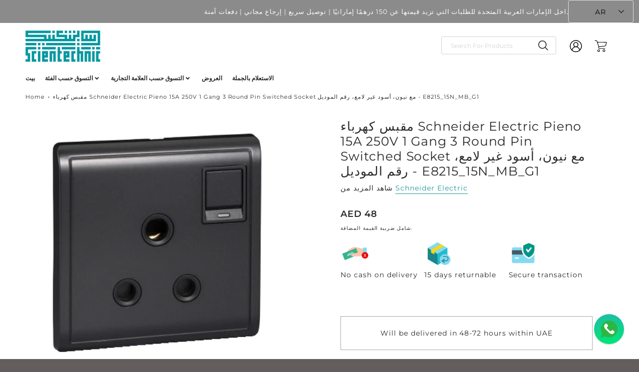

--- FILE ---
content_type: text/html; charset=utf-8
request_url: https://shop.scientechnic.com/ar/products/schneider-electric-pieno-15a-250v-1-gang-3-round-pin-switched-socket-with-neon-matt-black-model-number-e8215_15n_mb_g1
body_size: 49692
content:
<!doctype html>
<html class="no-js" lang="ar">
<!--[if IE 8]><html class="no-js lt-ie9" lang="en"> <![endif]-->
<!--[if IE 9 ]><html class="ie9 no-js"> <![endif]-->
<!--[if (gt IE 9)|!(IE)]><!--> <html class="no-js" lang="ar"> <!--<![endif]-->
<head>
<!-- Google Tag Manager -->
<script>(function(w,d,s,l,i){w[l]=w[l]||[];w[l].push({'gtm.start':
new Date().getTime(),event:'gtm.js'});var f=d.getElementsByTagName(s)[0],
j=d.createElement(s),dl=l!='dataLayer'?'&l='+l:'';j.async=true;j.src=
'https://www.googletagmanager.com/gtm.js?id='+i+dl;f.parentNode.insertBefore(j,f);
})(window,document,'script','dataLayer','GTM-TMSCMG84');</script>
<!-- End Google Tag Manager -->



  <!-- Loft Version 2.1.0 -->
  <!-- Basic page needs ================================================== -->
  <meta charset="utf-8">
  <meta http-equiv="X-UA-Compatible" content="IE=edge">
  
  <link rel="shortcut icon" href="//shop.scientechnic.com/cdn/shop/files/FAV_ICON_332b0117-a3ed-4823-b391-bd5fa09b4638_32x32.png?v=1685325059" type="image/png">
  

  <!-- Title and description ================================================== --><meta name="google-site-verification" content="OmGPsyyBYn_wL3H0GQXVUdSaTkyWL7hei_heNI5mv0c" />

  

  <script>
  /*! loadJS: load a JS file asynchronously. [c]2014 @scottjehl, Filament Group, Inc. (Based on http://goo.gl/REQGQ by Paul Irish). Licensed MIT */
  (function( w ){
    var loadJS = function( src, cb, ordered ){
      "use strict";
      var tmp;
      var ref = w.document.getElementsByTagName( "script" )[ 0 ];
      var script = w.document.createElement( "script" );

      if (typeof(cb) === 'boolean') {
        tmp = ordered;
        ordered = cb;
        cb = tmp;
      }

      script.src = src;
      script.async = !ordered;
      ref.parentNode.insertBefore( script, ref );

      if (cb && typeof(cb) === "function") {
        script.onload = cb;
      }
      return script;
    };
    // commonjs
    if( typeof module !== "undefined" ){
      module.exports = loadJS;
    }
    else {
      w.loadJS = loadJS;
    }
  }( typeof global !== "undefined" ? global : this ));

  /*! loadCSS. [c]2020 Filament Group, Inc. MIT License */
(function(w){
"use strict";
/* exported loadCSS */
var loadCSS = function( href, before, media, attributes ){
  // Arguments explained:
  // `href` [REQUIRED] is the URL for your CSS file.
  // `before` [OPTIONAL] is the element the script should use as a reference for injecting our stylesheet <link> before
  // By default, loadCSS attempts to inject the link after the last stylesheet or script in the DOM. However, you might desire a more specific location in your document.
  // `media` [OPTIONAL] is the media type or query of the stylesheet. By default it will be 'all'
  // `attributes` [OPTIONAL] is the Object of attribute name/attribute value pairs to set on the stylesheet's DOM Element.
  var doc = w.document;
  var ss = doc.createElement( "link" );
  var ref;
  if( before ){
    ref = before;
  }
  else {
    var refs = ( doc.body || doc.getElementsByTagName( "head" )[ 0 ] ).childNodes;
    ref = refs[ refs.length - 1];
  }

  var sheets = doc.styleSheets;
  // Set any of the provided attributes to the stylesheet DOM Element.
  if( attributes ){
    for( var attributeName in attributes ){
      if( attributes.hasOwnProperty( attributeName ) ){
        ss.setAttribute( attributeName, attributes[attributeName] );
      }
    }
  }
  ss.rel = "stylesheet";
  ss.href = href;
  // temporarily set media to something inapplicable to ensure it'll fetch without blocking render
  ss.media = "only x";

  // wait until body is defined before injecting link. This ensures a non-blocking load in IE11.
  function ready( cb ){
    if( doc.body ){
      return cb();
    }
    setTimeout(function(){
      ready( cb );
    });
  }
  // Inject link
    // Note: the ternary preserves the existing behavior of "before" argument, but we could choose to change the argument to "after" in a later release and standardize on ref.nextSibling for all refs
    // Note: `insertBefore` is used instead of `appendChild`, for safety re: http://www.paulirish.com/2011/surefire-dom-element-insertion/
  ready( function(){
    ref.parentNode.insertBefore( ss, ( before ? ref : ref.nextSibling ) );
  });
  // A method (exposed on return object for external use) that mimics onload by polling document.styleSheets until it includes the new sheet.
  var onloadcssdefined = function( cb ){
    var resolvedHref = ss.href;
    var i = sheets.length;
    while( i-- ){
      if( sheets[ i ].href === resolvedHref ){
        return cb();
      }
    }
    setTimeout(function() {
      onloadcssdefined( cb );
    });
  };

  function loadCB(){
    if( ss.addEventListener ){
      ss.removeEventListener( "load", loadCB );
    }
    ss.media = media || "all";
  }

  // once loaded, set link's media back to `all` so that the stylesheet applies once it loads
  if( ss.addEventListener ){
    ss.addEventListener( "load", loadCB);
  }
  ss.onloadcssdefined = onloadcssdefined;
  onloadcssdefined( loadCB );
  return ss;
};
// commonjs
if( typeof exports !== "undefined" ){
  exports.loadCSS = loadCSS;
}
else {
  w.loadCSS = loadCSS;
}
}( typeof global !== "undefined" ? global : this ));

  window.theme = window.theme || {};
  window.theme.scripts = {
    slideshow: {
      src: "//shop.scientechnic.com/cdn/shop/t/11/assets/theme_section_slideshow.js?v=136836454998501232011689602879",
      init: ''
    },
    featured_collection: {
      src: "//shop.scientechnic.com/cdn/shop/t/11/assets/theme_section_featured_collection.js?v=77195575728242050541689602879",
      init: ''
    },
    gallery: {
      src: "//shop.scientechnic.com/cdn/shop/t/11/assets/theme_section_gallery.js?v=88572516005422783541689602879",
      init: ''
    },
    banner: {
      src: "//shop.scientechnic.com/cdn/shop/t/11/assets/theme_section_banner.js?v=136666845699602037591689602879",
      init: ''
    },
    logolist: {
      src: "//shop.scientechnic.com/cdn/shop/t/11/assets/theme_section_logolist.js?v=109539932184444943651689602879",
      init: ''
    },
    blog: {
      src: "//shop.scientechnic.com/cdn/shop/t/11/assets/theme_section_blog.js?v=92213705879922169921689602879",
      init: ''
    },
    recommendations: {
      src: "//shop.scientechnic.com/cdn/shop/t/11/assets/theme_section_recommendations.js?v=92321737222622728591689602879",
      init: ''
    },
    product_page: {
      src: "//shop.scientechnic.com/cdn/shop/t/11/assets/theme_section_product.js?v=2865",
      init: ''
    },
    product_slider: {
      src: "//shop.scientechnic.com/cdn/shop/t/11/assets/theme_feature_product_slider.js?v=24017511744982364671689602879",
      init: ''
    },
    image_zoom: {
      src: "//shop.scientechnic.com/cdn/shop/t/11/assets/theme_feature_image_zoom.js?v=178993938311533284321689602879",
      init: ''
    },
    model_viewer: {
      src: "//shop.scientechnic.com/cdn/shop/t/11/assets/theme_feature_model_viewer.js?v=154779106637219886801689602879",
      init: ''
    },
    newsletter_popup: {
      src: "//shop.scientechnic.com/cdn/shop/t/11/assets/theme_feature_newsletter_popup.js?v=184342474739091174981689602879",
      init: ''
    },
    predictive_search: {
      src: "//shop.scientechnic.com/cdn/shop/t/11/assets/theme_feature_predictive_search.js?v=104689633047487740191689602879",
      init: ''
    },
    quickview: {
      src: "//shop.scientechnic.com/cdn/shop/t/11/assets/theme_quickview.js?v=36542766039068989171689602879",
      init: ''
    },
    mobile_menu: {
      src: "//shop.scientechnic.com/cdn/shop/t/11/assets/theme_feature_mobile_menu.js?v=74695280464741136651689602879",
      init: ''
    }
  }
</script>

  <style data-shopify>
.wrapper {
      max-width: var(--wrapper--full);
      margin: 0 auto;
      padding: 0 4vw;
    }.wrapper::after, .wrapper__text-templates::after {
    content: '';
    display: table;
    clear: both; 
  }
  .wrapper__text-templates{
    zoom: 1;
    max-width: var(--wrapper--contained);
    margin: 0 auto;
    padding: 0 4vw;
  }
  #preloader {
    position: fixed;
    top:0;
    left:0;
    right:0;
    bottom:0;
    background-color:var(--color_body_bg);
    z-index:99999;
    display: flex;
    justify-content: center;
    align-items: center;
  }
  </style>



  <!-- Helpers ================================================== -->
  
<style data-shopify>
@font-face {
  font-family: Montserrat;
  font-weight: 400;
  font-style: normal;
  font-display: swap;
  src: url("//shop.scientechnic.com/cdn/fonts/montserrat/montserrat_n4.81949fa0ac9fd2021e16436151e8eaa539321637.woff2") format("woff2"),
       url("//shop.scientechnic.com/cdn/fonts/montserrat/montserrat_n4.a6c632ca7b62da89c3594789ba828388aac693fe.woff") format("woff");
}

  @font-face {
  font-family: Montserrat;
  font-weight: 600;
  font-style: normal;
  font-display: swap;
  src: url("//shop.scientechnic.com/cdn/fonts/montserrat/montserrat_n6.1326b3e84230700ef15b3a29fb520639977513e0.woff2") format("woff2"),
       url("//shop.scientechnic.com/cdn/fonts/montserrat/montserrat_n6.652f051080eb14192330daceed8cd53dfdc5ead9.woff") format("woff");
}

  @font-face {
  font-family: Montserrat;
  font-weight: 400;
  font-style: normal;
  font-display: swap;
  src: url("//shop.scientechnic.com/cdn/fonts/montserrat/montserrat_n4.81949fa0ac9fd2021e16436151e8eaa539321637.woff2") format("woff2"),
       url("//shop.scientechnic.com/cdn/fonts/montserrat/montserrat_n4.a6c632ca7b62da89c3594789ba828388aac693fe.woff") format("woff");
}
 
  :root {
  /* Base units */
    --padding-unit-xl: 80px;
    --padding-unit-l: 60px;
    --padding-unit-m: 45px;
    --padding-unit-s: 30px;
    --padding-unit-xs: 15px;

  /* Padding Combos */
  --padding-standard: 45px 60px;

  /* Wrapper options */
  --wrapper--contained: 1400px;
  --wrapper--full: 1920px;


  /*================ Typography ================*/
      /* Fonts */
      --headingFontStack: Montserrat, sans-serif;
      --headingFontWeight: 600;
      --headingFontStyle: normal;
      --headerLineHeight: 1.3em;
        
      --subheaderFontStack: Montserrat, sans-serif;
      --subheaderFontWeight: 400;
      --subheaderFontStyle: normal;
  
      --bodyFontStack: Montserrat, sans-serif;
      --bodyFontWeight: 400;
      --bodyFontStyle: normal;

      --bodyFontWeight--bold: 700;
  
      --ajax-loader-gif: url('//shop.scientechnic.com/cdn/shop/t/11/assets/ajax-loader.gif?v=166394360676579700211689602879');

  
      /* Font Size */
      --baseSizeMain: 14px;
      --nav-font-size: ;    
      --input_style: none;
      --baseFontSize: 1rem;

      --header1: 2.441rem;
      --header2: 1.953rem;
      --header3: 1.25rem;
      --header4: 1.25rem;
      --header5: 1rem;
      --header6: 0.8rem;
      --smallDetail: 0.9rem;
      --smallerDetail: 0.7rem;

      --baseLineHeight: 1.5em;

      --header2-mobile: 1.728rem;

      --font-heading-scale: 1;
      --font-body-scale: 1;
  
      /* Collection */
      --collection-product-overlay: 0.25;
  
      /* SVG */
      --lifestyle1-svg: url(//shop.scientechnic.com/cdn/shop/t/11/assets/lifestyle-1.svg?v=8338176680261399321689602879);
  
      /* Placeholder Images */
      --mobile-hero-img: url(//shop.scientechnic.com/cdn/shop/t/11/assets/mobile-hero.jpg?v=2865);  
      --placeholder-blog: url(//shop.scientechnic.com/cdn/shop/t/11/assets/placeholder-blog.png?v=6514859711069742851689602879);  
      
      /* Logo */
      --logo_max_width: 150;
  
      /*================ Colors ================*/
  
      --white: #fff;
      --black: #000;
      --color_primary: #292929; 
      --color_primary_subdued: rgba(41, 41, 41, 0.1);
      --color_primary_background_active: rgba(41, 41, 41, 0.8);
      --color_primary_placeholder: rgba(41, 41, 41, 0.08);
      --color_accent: #282828;
      --color_accent_subdued: rgba(40, 40, 40, 0.8);
      --color_secondary_header: #ffffff;
      --color_secondary_accent: #ffffff;
      --color_secondary_accent_inverse: #282828;
      --color_secondary_accent_subdued: rgba(255, 255, 255, 0.2);
      --color_secondary_accent_80: rgba(255, 255, 255, 0.8);
      --select_dropdown_color: rgba(0,0,0,0);
      --color_article_social_link: #232323;
  
      --colorTextBody: #282828;
      --color_body_text_rgb: #282828;
      --color_body_text_subdued: rgba(40, 40, 40, 0.1);
      --colorPrimary: #292929;
      --color_primary_rgb: #292929;
      --color-base-text: 40, 40, 40;
      --colorLink: #282828;
      --card_bg: #ffffff;
      --card-bg-rgb: 255, 255, 255;
      --card-bg-color-alpha-8: rgba(255, 255, 255, 0.84);
      --card_shadow: rgba(41, 41, 41, 0.1);
      /* --card_shadow_size: 0px 6px 15px 0px; */
      --card_shadow_size: -1px 14px 50px -10px;


      --dropdown_shadow: -6px 27px 19px -10px rgba(0,0,0,0.10);

      /* Accessible Colors */
      --input_active_background: #ECECEC;
      --input_active_text: #282828;
      --input_active_placeholder: #a6a49d;

      /* Collection filter colors */
      --filter_group_background_rgb: rgb(255, 255, 255);
      --filter_group_background: #fff;
      --filter_group_content: #282828;
      --filter_group_content_rgb: rgba(40, 40, 40, 0.2);

      --test_filter_background: rgb(40, 40, 40);

      /* Header Colors */
      --promo_text: #ffffff;
      --promo_bg: #a6a49d;
      --promo_text_link: #ffffff;
      --mega_dropdown_bg: #ffffff;
      --mega_dropdown_bg_alpha: rgba(255, 255, 255, 0.2);
      --mega_dropdown_bg_alpha_0: rgba(255, 255, 255, 0);
      --mega_dropdown_links: #292929;
      --mega_dropdown_links_alpha: rgba(41, 41, 41, 0.05);
      --mega_dropdown_links_8: rgba(255, 255, 255, 0.8);
      --color_mobile_links: #292929; 
      --color_mobile_links_border: rgba(41, 41, 41, 0.8);
      --color_mobile_bg: #ffffff;
      --color_newsletter_content: #292929;
      --color_newsletter_content_subdued: rgba(41, 41, 41, 0.2);
      --color_newsletter_background: #ffffff;
      --color_newsletter_border: #e2e2e2;
      --search_border_color: #e6e6e6;
      --header_crossborder_content: rgb(41, 41, 41);
      --header_crossborder_background: #ececec;
      --mobile_crossborder_content: rgb(41, 41, 41);
      --mobile_crossborder_background: #ececec;
    
      /* Navbar Colors*/
      --navbar_background_color: #ffffff;
      --navbar_link_color: #292929;
      --navbar_link_color_alpha: rgba(41, 41, 41, 0.2);

      /* Search Popup Colors */
      --search_popup_bg: #ececec;
      --search_popup_input_bg: #FFFFFF;
      --search_popup_input_text: #282828;
      --search_popup_body_text: #282828;
      
      /* Footer Colors*/
      --color_subfooter_text: #ffffff;
      --footer_crossborder_content: #ffffff;
      --footer_crossborder_background: rgba(0,0,0,0);
      --color_footer_text: #ffffff;
      --color_footer_bg: #645d5d;
      --color_subfooter_bg: #292929;
      --color_footer_social_link: #1990c6;
      --color_footer_social_link_mobile: #1990c6;
  
      /* Ad Colors*/
      --collection_ad_color: ;
      --collection-ad-color-background: #252525;
  
      /* Body Colors*/
      --color_body_bg: #ffffff;
      --color_body_bg_5: rgba(255, 255, 255, 0.05);
      --color_body_bg_25: rgba(255, 255, 255, 0.25);
      --color_body_bg_secondary: #ffffff;
      --color_body_bg_tertiary: #ffffff;
      --color_body_text: #282828;
      --color_body_text_05: rgba(40, 40, 40, 0.05);
      --color_body_text_25: rgba(40, 40, 40, 0.25);
      --color_body_text_55: rgba(40, 40, 40, 0.55);
      --color_body_input_bg: rgba(40, 40, 40, 0.05);
      --color_body_text_border: rgba(40, 40, 40, 0.6);
      --color_body_text-80: rgba(40, 40, 40, 0.8);
      --color_body_text-90: rgba(40, 40, 40, 0.95);
      --color_body_text-97: rgba(40, 40, 40, 0.97);
      
      --color_border:  rgba(40, 40, 40, 0.8);

      /* Buttons */
      --button_border_radius: 0px;
      --button_text_transform: uppercase;
      --btn-style: ;
      --button_case: true;  
      --btn_primary_text_color: #ffffff;
      --btn_background_color: #292929;
      --mobile_top_button_text: #292929;
      --color_btn_background_hover: #232323;
      --color_btn_text_hover: #ffffff;
  
      /* Swatch Colors */
      --color_swatches_btn: #ffffff;
      --color_swatches_text: #282828;
      --color_swatches_border: #f2eded;
  
      /* Badges */
      --sold_badge_color: #282828;
      --sold_badge_color_text: #ffffff;
      --sale_badge_color: #1990c6;
      --sale_badge_color_text: #ffffff;
  
      /* Event colors*/
      --cart_error: #ff6d6d;
      --cart_success: #1990c6;

      /* Standard elements */
      --article_gap: 5vw;
      --article_text_width: 75%;
      --article_sidebar_width: 25%;
      
      /* Standard Dawn Colors */
      --color-background: var(--filter_group_background);
      --color-foreground: 40, 40, 40;

      /* Standard Dawn Animations */
      --duration-short: 100ms;
      --duration-default: 200ms;
      --duration-long: 500ms;
  }

  @media screen and (max-width: 1399px){
    :root{
      --article_text_width: 100%;
      --article_sidebar_width: 100%;
    }
  }

</style> 
  <!-- /snippets/resource__social-meta-tags.liquid -->




<meta property="og:site_name" content="Scientechnic">
<meta property="og:url" content="https://shop.scientechnic.com/ar/products/schneider-electric-pieno-15a-250v-1-gang-3-round-pin-switched-socket-with-neon-matt-black-model-number-e8215_15n_mb_g1">
<meta property="og:title" content="مقبس كهرباء Schneider Electric Pieno 15A 250V 1 Gang 3 Round Pin Switched Socket مع نيون، أسود غير لامع، رقم الموديل - E8215_15N_MB_G1">
<meta property="og:type" content="product">
<meta property="og:description" content="مقبس Schneider Electric Pieno 15A 250V 1 Gang 3 Round Pin Switched Socket With Neon حاصل على تصنيف IP20، مما يجعله رائعًا للتركيب الداخلي. إنه مصنف لتحمل ما يصل إلى 15A و250V، كما أن لمسته النهائية السوداء غير اللامعة تضفي لمسة أنيقة على أي ديكور داخلي."><meta property="og:image" content="http://shop.scientechnic.com/cdn/shop/products/files_632a5945-5faf-4e72-8585-5e629f4d37fc.jpg?v=1753454539">
  <meta property="og:image:secure_url" content="https://shop.scientechnic.com/cdn/shop/products/files_632a5945-5faf-4e72-8585-5e629f4d37fc.jpg?v=1753454539">
  <meta property="og:image:width" content="369">
  <meta property="og:image:height" content="369">
  <meta property="og:price:amount" content="48">
  <meta property="og:price:currency" content="AED">



  <meta property="og:image" content="http://shop.scientechnic.com/cdn/shop/products/files_632a5945-5faf-4e72-8585-5e629f4d37fc_1200x1200.jpg?v=1753454539">
  <meta property="og:image:secure_url" content="https://shop.scientechnic.com/cdn/shop/products/files_632a5945-5faf-4e72-8585-5e629f4d37fc_1200x1200.jpg?v=1753454539">



<meta name="twitter:card" content="summary_large_image">
<meta name="twitter:title" content="مقبس كهرباء Schneider Electric Pieno 15A 250V 1 Gang 3 Round Pin Switched Socket مع نيون، أسود غير لامع، رقم الموديل - E8215_15N_MB_G1">
<meta name="twitter:description" content="مقبس Schneider Electric Pieno 15A 250V 1 Gang 3 Round Pin Switched Socket With Neon حاصل على تصنيف IP20، مما يجعله رائعًا للتركيب الداخلي. إنه مصنف لتحمل ما يصل إلى 15A و250V، كما أن لمسته النهائية السوداء غير اللامعة تضفي لمسة أنيقة على أي ديكور داخلي.">

  <link rel="canonical" href="https://shop.scientechnic.com/ar/products/schneider-electric-pieno-15a-250v-1-gang-3-round-pin-switched-socket-with-neon-matt-black-model-number-e8215_15n_mb_g1">
  <meta name="viewport" content="width=device-width,initial-scale=1,shrink-to-fit=no">
  <meta name="theme-color" content="#292929">  

  <link rel="preconnect" href="https://cdn.shopify.com" crossorigin>
  <link rel="preconnect" href="https://fonts.shopifycdn.com" crossorigin>
  <link rel="preconnect" href="https://monorail-edge.shopifysvc.com">




  <!-- Initial CSS ================================================== -->
  <style data-shopify>
.site-header {
    background-color: #ffffff;
}
.pre-header__wrapper {
    display: grid;
    max-width: 1920px;
    margin: 0 auto;
    padding: 10px 4%;
    row-gap: 15px;
}
.pre-header__wrapper {
    grid-template-columns: minmax(200px, max-content) auto;
}
.pre-header__wrapper .crossborder__form {
    justify-content: flex-end;
}
.pre-header__links {
    display: flex;
    flex-wrap: wrap;
    align-items: center;
    justify-content: flex-start;
}
.pre-header__single-link {
    font-size: 0.9rem;
    padding-right: 30px;
}
.header__content-wrapper {
    width: 100%;
    z-index: 5000;
    position: relative;
}
.site-header__logo--left {
    margin: 0;
}
@media screen and (min-width: 769px) {
    .header__wrapper {
        column-gap: 10px;
    }
    .header__wrapper--left {
        /*grid-template-columns: minmax(150px, 300px) auto minmax(150px, 300px);*/
    }
    .header__wrapper--left-below {
        grid-template-columns: 1fr 1fr;
    }
    .header__wrapper--left-below .header__nav {
        grid-row-start: 2;
        grid-column-end: span 3;
    }
    .header__wrapper--center {
        grid-template-columns: 1fr minmax(100px, min-content) 1fr;
    }
    .header__wrapper--center .header__logo {
        grid-column: 2;
        grid-row: 1;
    }
    .header__wrapper--center .header__nav {
        grid-column: 1;
        grid-row: 1;
    }
    .header-icons {
        grid-column: 3;
        grid-row: 1; 
    }
    .header__wrapper--center-below {
        grid-template-columns: 1fr 1fr 1fr;
    }
    .header__wrapper--center-below .header__logo {
        grid-row: 1;
        grid-column: 2;
        justify-content: center;
    }
    .header__wrapper--center-below .header__nav {
        grid-row-start: 2;
        grid-column-end: span 3;
        justify-content: center;
    }
    .header__wrapper--center-below .header__crossborder {
        grid-column: 1;
        grid-row: 1;
    }
}
@media screen and (max-width: 768px) {
    .header__wrapper {
        grid-template-columns: 1fr minmax(100px, max-content) 1fr;
    }
    .header__logo {
        width: 100%;
        margin: 0 auto;
    }
}
.header__logo {
    z-index: 500;
    display: flex;
    position: relative;
}
.header__logo--center-below {
    margin: 0 auto;
}
.header__logo img {
    max-width: 100%;
    height: auto;
    max-height: 100%;
}
.header__logo-title {
    margin: 0;
    width: 100%;
    display: flex;
    align-items: center;
}
.header__logo-title--center,
.header__logo-title--center-below {
    justify-content: center;
}
.header__logo-text {
    white-space: nowrap;
    display: inline-block;
    color: var(--navbar_link_color);
    visibility: hidden;
}
.site-header__cart-toggle {
    display: inline-block;
}
.site-header__search {
    display: inline-block;
    max-width: 400px;
    width: 100%;
}
.header__crossborder {
    display: flex;
    align-items: center;
}
.header__nav {
    display: -webkit-box;
    display: -ms-flexbox;
    display: flex;
    align-items: center;
    -webkit-box-align: center;
    -ms-flex-align: center;
    align-self: center;
    font-weight: 600;
}
.header__nav--left {
    justify-content: center;
}
.header__wrapper--left .header__nav {
    flex: 1 1 auto;
}
nav {
    height: 100%;
}
.site-nav {
    display: flex;
    flex-wrap: wrap;
    align-items: center;
    height: 100%;
    cursor: default;
    margin: 0;
}
.site-nav__arrow-right {
    display: flex;
    align-items: center;
}
.site-nav.multinav {
    height: auto;
}
.site-header .site-nav > li > a {
    height: 100%;
    display: flex;
    align-items: center;
}
.main-menu--sticky-true {
    max-height: 75vh;
}
.single-menu-container { 

height: auto;
background:
/* Shadow covers */
linear-gradient(#ffffff 30%, rgb(255, 255, 255)),
linear-gradient(rgb(255, 255, 255), #ffffff 70%) 0 100%,

/* Shadows */
radial-gradient(farthest-side at 50% 0, rgba(255, 255, 255, 0.2), rgba(255, 255, 255, 0)),
radial-gradient(farthest-side at 50% 100%, rgba(255, 255, 255, 0.2), rgba(255, 255, 255, 0)) 0 100%;
background:
/* Shadow covers */
linear-gradient(#ffffff 30%, rgb(255, 255, 255)),
linear-gradient(rgb(255, 255, 255), #ffffff 70%) 0 100%,

/* Shadows */
linear-gradient(to top, rgba(41, 41, 41, 0.2), rgba(255, 255, 255, 0)) 50% 100%;
background-repeat: no-repeat; 
background-color: #ffffff;
background-size: 100% 30px, 100% 30px, 100% 20px, 100% 20px;

/* Opera doesn't support this in the shorthand */
background-attachment: local, local, scroll, scroll;
}
.header-icons {
    display: -webkit-box;
    display: -ms-flexbox;
    display: flex;
    -webkit-box-pack: end;
    -ms-flex-pack: end;
    justify-content: flex-end;
}
.header-icons img {
    height: 30px;
    padding-left: 15px;
}
.header-icons a.cart-wrapper {
    display: inline-block;
}
.header__individual-icon {
    width: 50px;
    height: 100%;
}
.header__search-container{
  position: relative;
  height: 50px;
  display: flex;
  align-self: center;
}
@media screen and (min-width: 769px) and (max-width: 1080px) {
    .header__wrapper {
        grid-gap: 20px;
    }
    .header__wrapper--left {
        grid-template-columns: minmax(100px, max-content) auto;
    }
}
@media screen and (max-width: 768px) {
    .header__mobile-wrapper {
        display: grid;
        grid-template-columns: 1fr 2fr 1fr;
    }
}
.header__mobile-logo {
    display: flex;
    justify-content: center;
}
.mobile-header__icon {
    display: flex;
    justify-content: flex-end;
    align-items: center;
}
.mobile-header__icon a {
    display: flex;
    justify-content: flex-end;
    align-items: center;
}
.main-menu-dropdown {
    display: none;
    position: absolute;
    width: 100%;
    left: 0;
    margin: 0;
    z-index: 2000;
    padding: 20px 4%;
}
.nav-hover .main-menu-dropdown--promotion {
    grid-template-columns: minmax(50%, 100%) minmax(min-content, 300px);
    grid-gap: 30px;
}
.side-end--all-single {
    display: grid;
    grid-template-columns: repeat(auto-fit, minmax(150px, 1fr));
}
.main-menu-dropdown .single-drop-arrow{
    display: none;
}
.main-menu-dropdown .main-nav-wrap {
    display: grid;
    grid-template-columns: repeat(auto-fit, minmax(150px, 1fr));
    grid-gap: 30px;
}
.site-nav__dropdown {
    list-style: none;
    margin: 0;
}
.site-nav__dropdown--side-end {
    display: grid;
    grid-template-columns: minmax(150px, 200px) minmax(min-content, auto);
}
.site-nav__dropdown--all-single {
    display: grid;
}
.side-end--all-single {
    display: grid;
    grid-template-columns: repeat(auto-fit, minmax(150px, 1fr));
}
.site-nav__grandchild {
    list-style: none;
    margin: 0;
    font-weight: 300;
}
.site-nav__grandchild-link {
    margin: 0;
}
.single-dropdown {
    display: none;
}
.nav-hover .single-dropdown,
.nav-hover .single-menu-dropdown {
    display: flex;
    display: -ms-flexbox;
    justify-content: space-between;
    border-radius: 5px;
}
.single-dropdown {
    border-radius: 0 5px 5px 5px;
    position: absolute;
    background-color: {
    }
}
.single-dropdown .grandchild-link,
.single-dropdown .main-nav-wrap {
    padding: 15px;
}
.mobile-nav__group {
    display: grid;
    grid-template-columns: 1fr;
    width: 100%;
    position: absolute;
    list-style: none;
    top: 0;
    margin: 0;
}
.mobile-nav__header {
    display: flex;
    justify-content: flex-start;
    align-items: center;
    flex-wrap: wrap;
    margin-bottom: 30px;
}
.mobile-nav__header-title {
    margin: 0;
}
.mobile-nav__header-title--main {
    padding: 0 12.5%;
}
.mobile-nav__link,
.mobile-nav__toggle-open {
    width: 100%;
    display: flex;
    justify-content: space-between;
    align-items: center;
    padding: 5px 12.5%;
}
.mobile-nav__link {
    font-size: 1.1rem;
}
.mobile-nav__parent {
    position: absolute;
    top: 60px;
}
.mobile-nav__parent--level2-open {
    transform: translate3d(-100%, 0, 0);
}
.mobile-nav__parent--level3-open {
    transform: translate3d(-200%, 0, 0);
}
.mobile-nav__child {
    right: -100%;
    transform: translate3d(-100%, 0, 0);
    display: none;
}
.mobile-nav__child--open {
    right: -100%;
    display: grid;
}
.mobile-nav__grandchild {
    right: -100%;
    transform: translate3d(-100%, 0, 0);
    display: none;
}
.mobile-nav__group--closed-right {
    position: absolute;
    right: -100%;
    display: none;
}
.mobile-nav__group--open {
    display: block;
}
.mobile-nav__group--exit-to-left {
    transform: translate3d(-100%, 0, 0);
    transition: all 0.6s cubic-bezier(0.57, 0.06, 0.05, 0.95);
}
.mobile-nav__group--exit-to-right {
    transform: translate3d(100%, 0, 0);
    transition: all 0.6s cubic-bezier(0.57, 0.06, 0.05, 0.95);
}
.mobile-nav__group--enter-from-right {
    transform: translate3d(0, 0, 0);
    transition: all 0.6s cubic-bezier(0.57, 0.06, 0.05, 0.95);
}
.mobile-nav__group--enter-from-left {
    transform: translate3d(0, 0, 0);
    transition: all 0.6s cubic-bezier(0.57, 0.06, 0.05, 0.95);
}

</style>
  

<style data-shopify>
  html {
    line-height: calc(1em + 0.5vw);
  }
  .hidden {
    display: none !important;
  }

  .visibility-hidden {
    visibility: hidden;
  }
  loft-collection-filters-form,
  loft-drawer,
  loft-facet-checkbox,
  loft-filter-group,
  loft-product-tabs,
  loft-pickup-availability,
  loft-pickup-availability-preview {
    visibility: hidden;
  }
  .hydrated {
    visibility: inherit;
  }
  .shopify-section-app .shopify-app-block {
    margin: 0 0 15px;
  }
  .shopify-section-app .shopify-app-block:first-child {
    max-width: var(--wrapper--full)
    ;
    margin: 0 auto;
    padding: 0 4vw;
  }
  @media screen and (min-width: 769px) {
    .shopify-section-app .shopify-app-block:first-child {
      margin: 30px auto;
    }
  }
  @media screen and (max-width: 768px) {
    .shopify-section-app.shopify-app-block:first-child {
      margin: 15px auto;
    }
  }

  .section__standard-spacing--none {
    padding: 30px 0px !important;
  }
  @media only screen and (max-width: 600px) {
    .section__standard-spacing--none>.wrapper{
    padding: 0px 0px !important;
  }
}
  .section__standard-spacing--none>.wrapper{
    padding: 0px 35px;
  }
  img.lazyload:not([src]) {
    visibility: hidden;
  }
  .section-background--background_primary {
    background-color: var(--color_body_bg);
  }
  .section-background--background_secondary {
    background-color: var(--color_body_bg_secondary);
  }
  .section-background--background_tertiary {
    background-color: var(--color_body_bg_tertiary);
  }
  .test-wrapper {
    display: grid;
    flex-wrap: wrap;
    /* grid-template-columns: repeat(2, minmax(min(100%, 500px), 1fr)); */
    /* grid-template-columns: 1fr 1fr; */
    /* grid-template-columns: repeat(auto-fit, minmax(min(100%, 900px), 1fr)); */
    /* grid-template-rows: repeat(auto-fit, minmax(50px, 1fr)); */
    /* grid-template-rows: repeat(auto-fill, minmax(min(100px, 100%), auto)); */
    grid-column-gap: 20px;
  }
  .section-product-template {
    grid-row-start: span 4;
  }
  .test-wrapper .dynamic__section {
    ;
    /* grid-column-start: span 2; */
  }
  .footer__block-wrapper {
    margin: 0 auto;
    max-width: 1920px;
  }

  .section__standard-spacing--bottom {
    padding-bottom: calc(5 * 0.5vw);
  }
  @media screen and (min-width: 769px) {
    .section__standard-spacing--small {
      padding: 0px 0;
    }
    .section__standard-spacing--medium {
      margin-top: -20px;
      padding: 0px 0;
    }
    .section__standard-spacing--large {
      margin-top: -20px;
      padding: 0px 0px 35px 0px;
    }
    .footer__block-wrapper {
      padding: 30px 4%;
    }
  }
  @media screen and (max-width: 768px) {
    .section__standard-spacing--small {
      padding: 5px 0;
    }
    .section__standard-spacing--medium {
      padding: 15px 0;
    }
    .section__standard-spacing--large {
      padding: 30px 0px 25px 0px;
    }
    .footer__block-wrapper {
      padding: 0 4%;
    }
    .featured-collection-productmaincard{
    padding: 0 !important;
    }
  }
  @media screen and (min-width: 1000px) {
    .test-wrapper {
      /* grid-template-columns: 50% 50%; */
      grid-template-columns: minmax(var(--product_image_width)) minmax(var(--product_description_width));
    }
    /* .test-wrapper .product-template__child-section:not(:first-child){
      grid-column-start: 2;
    } */
    .product-template__images {
      grid-row-start: span 4;
    }
    .test-wrapper .product-template__child-section {
      padding: 0 4vw 0 2vw;
    }
    .test-wrapper .product-template__child-section:first-child {
      padding: 0 2vw 0 4vw;
    }
    .test-wrapper .dynamic__section {
      grid-column-start: span 2;
    }
  }
  @media screen and (max-width: 999px) {
    .test-wrapper {
      grid-template-columns: 100%;
    }
    .test-wrapper .product-template__child-section {
      padding: 0 4vw;
    }
  }
  .lazyloading {
    opacity: 0;
    transition: opacity 0.3s;
  }
  img.lazyload:not([src]) {
    visibility: hidden;
  }
  html {
    font-size: var(--baseSizeMain);
    font-family: var(--bodyFontStack);
    font-weight: var(--bodyFontWeight);
    -webkit-font-smoothing: antialiased;
    -webkit-text-size-adjust: 100%;
    color: var(--colorTextBody);
    line-height: 1.3;
    letter-spacing: 0.06rem;
  }
  .supports-fontface .icon-fallback-text .fallback-text,
  .visually-hidden {
    position: absolute;
    overflow: hidden;
    clip: rect(0 0 0 0);
    height: 1px;
    width: 1px;
    margin: -1px;
    padding: 0;
    border: 0;
  }
  .section__overflow--hidden {
    overflow: hidden;
  }
  .list-unstyled {
    margin: 0;
    padding: 0;
    list-style: none;
  }
  summary {
    cursor: pointer;
    list-style: none;
    position: relative;
  }
  .h1,
  .h2,
  .h3,
  .h4,
  .h5,
  h6,
  h1,
  h2,
  h3,
  h4,
  h5,
  h6 {
    letter-spacing: calc(var(--font-heading-scale) * 0.06rem);
  }
  .h1,
  .h2,
  h1,
  h2 {
    display: block;
    font-family: var(--headingFontStack);
    font-weight: var(--headingFontWeight);
    margin: 0 0 10px;
    line-height: var(--headingLineHeight);
    color: var(--colorPrimary);
  }
  .h1 a,
  .h2 a,
  h1 a,
  h2 a {
    text-decoration: none;
    font-weight: inherit;
    color: var(--colorPrimary);
  }
  .h3,
  h3 {
    display: block;
    font-weight: var(--subheaderFontWeight);
    font-family: var(--subheaderFontStack);
    font-style: var(--subheaderFontStyle);
    margin: 0 0 15px;
    line-height: var(--headerLineHeight);
    color: var(--colorPrimary);
  }
  .h3 a,
  h3 a {
    text-decoration: none;
    font-weight: inherit;
    color: var(--colorPrimary);
  }
  .h4,
  h4 {
    display: block;
    font-weight: var(--headingFontWeight);
    font-family: var(--headingFontStack);
    font-style: var(--headingFontStyle);
    margin: 0 0 10px;
    line-height: var(--headingLineHeight);
    color: var(--colorPrimary);
  }
  .h4 a,
  h4 a {
    text-decoration: none;
    font-weight: inherit;
    color: var(--colorPrimary);
  }
  .h5,
  h5 {
    display: block;
    font-family: var(--headingFontStack);
    font-weight: var(--headingFontWeight);
    text-transform: var(--button_text_transform);
    line-height: var(--headingLineHeight);
    color: var(--colorPrimary);
    margin: 0 0 15px;
  }
  .h5 a,
  h5 a {
    text-decoration: none;
    font-weight: inherit;
    color: var(--colorPrimary);
  }
  .h5 a:hover,
  h5 a:hover {
    color: var(--colorLink);
  }
  .h6,
  h6 {
    display: block;
    font-family: var(--headingFontStack);
    line-height: var(--headingLineHeight);
    font-weight: var(--headingFontWeight);
    text-transform: var(--button_text_transform);
    color: var(--colorPrimary);
    margin: 0 0 5px;
  }
  .h6 a,
  h6 a {
    text-decoration: none;
    font-weight: inherit;
    color: var(--colorPrimary);
    text-transform: var(--button_text_transform);
  }

  .section__standard-spacing--full--section-header {
    padding: 0 0 15px;
  }
  .caption-large {
    font-size: var(--smallDetail);
  }
  .caption {
    font-size: var(--smallerDetail);
  }
  @media screen and (min-width: 769px) {
    .h1,
    h1 {
      font-size: 2.441rem;
    }
    .h2,
    h2 {
      font-size: 1.953rem;
    }
    .h3,
    h3 {
      font-size: 1.25rem;
    }
    .h4,
    h4 {
      font-size: 1.25rem;
    }
    .h5,
    h5 {
      font-size: 1rem;
    }
    .h6,
    h6 {
      font-size: 0.8rem;
    }
  }
  @media screen and (max-width: 768px) {
    .h1,
    h1 {
      font-size: 2.074rem;
    }
    .h2,
    h2 {
      font-size: 1.728rem;
    }
    .h3,
    h3 {
      font-size: 1.2rem;
    }
    .h4,
    h4 {
      font-size: 1.2rem;
    }
    .h5,
    h5 {
      font-size: 1rem;
    }
    .h6,
    h6 {
      font-size: 0.833rem;
    }
  }
  @media screen and (max-width: 480px) {
    .section__standard-margin {
      margin-bottom: 15px;
    }
  }
  @media screen and (min-width: 481px) and(max-width: 1180px) {
    .section__standard-margin {
      margin-bottom: 15px;
    }
  }
  @media screen and (min-width: 1181px) {
    .section__standard-margin {
      margin-bottom: 30px;
    }
  }
  .element__interior-padding--small-card-image {
    padding: 0;
  }
  .element__interior-padding--small-card-text {
    padding: 0;
  }
  .element__exterior-padding--small-card {
    padding: 15px;
  }
  .standard__element-spacing--right-small {
    margin-right: 10px;
    margin-bottom: 10px;
  }
  .section__standard-spacing--sides {
    padding: 0 1%;
  }
  .section__standard-spacing--top {
    padding: 45px 0 0;
  }
  @media screen and (max-width: 480px) {
    .section__standard-spacing {
      padding: 5% 10%;
    }
    .section__standard-spacing--internal {
      padding: 5% 10%;
    }
    .section__standard-spacing--internal-wide {
      padding: 10%;
    }
    .section__standard-spacing--internal-small {
      padding: 10%;
    }
    .section__standard-spacing--even {
      padding: 30px;
    }
    .section__standard-spacing--even-medium {
      padding: 15px;
    }
    .section__standard-spacing--even-small {
      padding: 15px;
    }
    .section__standard-spacing--even-small-sides {
      padding: 0 15px;
    }
    .section__standard-spacing--top-bottom {
      padding: 30px 0;
    }
    .section__standard-spacing--top-bottom-small {
      padding: 1rem 0;
    }
    .section__standard-spacing--sides-bottom {
      padding: 0 15px 15px;
    }
    .section__standard-spacing--top-sides--section-header {
      padding: 30px 15px 0;
    }
  }
  @media screen and (max-width: 768px) {
    .section__unique-spacing--lg-sm {
      padding: 1%;
    }
    .section__standard-spacing {
      padding: 30px;
    }
    .section__unique-spacing--fp-photo {
      padding: 1%;
    }
    .section__unique-spacing--fp-description {
      padding: 30px 10%;
    }
    .section__standard-offset {
      padding: 7.5px;
    }
  }
  @media screen and (min-width: 769px) {
    .section__standard-offset {
      padding: 15px;
    }
  }
  @media screen and (min-width: 769px) and(max-width: 1180px) {
    .section__unique-spacing--lg-sm {
      padding: 30px;
    }
    .section__standard-spacing {
      padding: 40px;
    }
    .section__unique-spacing--fp-photo {
      padding: 3%;
    }
    .section__unique-spacing--fp-description {
      padding: 3%;
    }
  }
  @media screen and (min-width: 481px) and(max-width: 1180px) {
    .section__standard-spacing--internal {
      padding: 5% 10%;
    }
    .section__standard-spacing--internal-small {
      padding: 10%;
    }
    .section__standard-spacing--even {
      padding: 30px;
    }
    .section__standard-spacing--even-medium {
      padding: 30px;
    }
    .section__standard-spacing--even-small {
      padding: 15px;
    }
    .section__standard-spacing--even-small-sides {
      padding: 0 15px;
    }
    .section__standard-spacing--top-bottom {
      padding: 30px 0;
    }
    .section__standard-spacing--top-bottom-small {
      padding: 1rem 0;
    }
    .section__standard-spacing--sides-bottom {
      padding: 0 30px 30px;
    }
    .section__standard-spacing--top-sides--section-header {
      padding: 30px 15px 0;
    }
  }
  @media screen and (min-width: 1181px) {
    .section__unique-spacing--lg-sm {
      padding: 60px;
    }
    .section__standard-spacing {
      padding: var(--padding-standard);
    }
    .section__standard-spacing--internal {
      padding: 10%;
    }
    .section__standard-spacing--internal-small {
      padding: 10%;
    }
    .section__unique-spacing--fp-photo {
      padding: 5%;
    }
    .section__unique-spacing--fp-description {
      padding: 5%;
    }
    .section__standard-spacing--even {
      padding: 60px;
    }
    .section__standard-spacing--even-medium {
      padding: 45px;
    }
    .section__standard-spacing--even-small {
      padding: 30px;
    }
    .section__standard-spacing--even-small-sides {
      padding: 0 30px;
    }
    .section__standard-spacing--top-bottom {
      padding: 45px 0;
    }
    .section__standard-spacing--top-bottom-small {
      padding: 1.5rem 0;
    }
    .section__standard-spacing--sides-bottom {
      padding: 0 30px 30px;
    }
    .section__standard-spacing--top-sides--section-header {
      padding: 45px 30px 0;
    }
  }
  .promo-bar__slide:nth-child(n + 2),
  .slideshow__slide:nth-child(n + 2) {
    display: none;
  }
  .flickity-slider .promo-bar__slide,
  .flickity-slider .slideshow__slide {
    display: flex;
  }
  .slideshow__dot-wrapper {
    min-height: 61px;
  }
  .animations-enabled .section__image-animations--scale {
    transform: scale(1.25) translateZ(0);
    opacity: 0;
  }
  .animations-enabled .section__load-animations--scale {
    transform: scale(1) translateZ(0);
    opacity: 1;
  }

  .overflow-hidden-mobile,
  .overflow-hidden-tablet {
    overflow: hidden;
  }

  @media screen and (min-width: 750px) {
    .overflow-hidden-mobile {
      overflow: auto;
    }
  }

  @media screen and (min-width: 990px) {
    .overflow-hidden-tablet {
      overflow: auto;
    }
  }
</style>
<!-- starapps_scripts_start -->
<!-- This code is automatically managed by StarApps Studio -->
<!-- Please contact support@starapps.studio for any help -->
<script type="application/json" sa-product-json="true">
          {
            "id": 8471754670379,
            "title": "مقبس كهرباء Schneider Electric Pieno 15A 250V 1 Gang 3 Round Pin Switched Socket مع نيون، أسود غير لامع، رقم الموديل - E8215_15N_MB_G1",
            "handle": "schneider-electric-pieno-15a-250v-1-gang-3-round-pin-switched-socket-with-neon-matt-black-model-number-e8215_15n_mb_g1","product_images": [{ "id":41891765354795,"src":"\/\/shop.scientechnic.com\/cdn\/shop\/products\/files_632a5945-5faf-4e72-8585-5e629f4d37fc.jpg?v=1753454539" }  ],
            "media": [{"alt":null,"id":34265799688491,"position":1,"preview_image":{"aspect_ratio":1.0,"height":369,"width":369,"src":"\/\/shop.scientechnic.com\/cdn\/shop\/products\/files_632a5945-5faf-4e72-8585-5e629f4d37fc.jpg?v=1753454539"},"aspect_ratio":1.0,"height":369,"media_type":"image","src":"\/\/shop.scientechnic.com\/cdn\/shop\/products\/files_632a5945-5faf-4e72-8585-5e629f4d37fc.jpg?v=1753454539","width":369}],"metafields": {},
            "vendor": "Schneider Electric",
            "variants": [{"id":45848665424171,"title":"Default Title","option1":"Default Title","option2":null,"option3":null,"sku":"SCHE821515NMBG1","requires_shipping":true,"taxable":true,"featured_image":null,"available":true,"name":"مقبس كهرباء Schneider Electric Pieno 15A 250V 1 Gang 3 Round Pin Switched Socket مع نيون، أسود غير لامع، رقم الموديل - E8215_15N_MB_G1","public_title":null,"options":["Default Title"],"price":4800,"weight":0,"compare_at_price":null,"inventory_management":"shopify","barcode":null,"requires_selling_plan":false,"selling_plan_allocations":[]}],
            "url": "\/ar\/products\/schneider-electric-pieno-15a-250v-1-gang-3-round-pin-switched-socket-with-neon-matt-black-model-number-e8215_15n_mb_g1",
            "options": [{"name":"عنوان","position":1,"values":["Default Title"]}],
            "images": ["\/\/shop.scientechnic.com\/cdn\/shop\/products\/files_632a5945-5faf-4e72-8585-5e629f4d37fc.jpg?v=1753454539"],
            "featured_image": "\/\/shop.scientechnic.com\/cdn\/shop\/products\/files_632a5945-5faf-4e72-8585-5e629f4d37fc.jpg?v=1753454539",
            "tags": ["1 Gang","15A","CAT-SOCKETS","Pieno","Schneider Electric","Socket","SWITCHED SOCKET"],
            "available": true,
            "price_min": 4800,
            "price_max": 4800,
            "compare_at_price_min": 0,
            "compare_at_price_max": 0}
    </script>
<script type="text/javascript" src="https://bcdn.starapps.studio/apps/via/scientechnic/script-1678340087.js?shop=scientechnic.myshopify.com" async></script>
<!-- starapps_scripts_end -->
<script>window.performance && window.performance.mark && window.performance.mark('shopify.content_for_header.start');</script><meta name="google-site-verification" content="OmGPsyyBYn_wL3H0GQXVUdSaTkyWL7hei_heNI5mv0c">
<meta id="shopify-digital-wallet" name="shopify-digital-wallet" content="/72329593131/digital_wallets/dialog">
<link rel="alternate" hreflang="x-default" href="https://shop.scientechnic.com/products/schneider-electric-pieno-15a-250v-1-gang-3-round-pin-switched-socket-with-neon-matt-black-model-number-e8215_15n_mb_g1">
<link rel="alternate" hreflang="en" href="https://shop.scientechnic.com/products/schneider-electric-pieno-15a-250v-1-gang-3-round-pin-switched-socket-with-neon-matt-black-model-number-e8215_15n_mb_g1">
<link rel="alternate" hreflang="ar" href="https://shop.scientechnic.com/ar/products/schneider-electric-pieno-15a-250v-1-gang-3-round-pin-switched-socket-with-neon-matt-black-model-number-e8215_15n_mb_g1">
<link rel="alternate" type="application/json+oembed" href="https://shop.scientechnic.com/ar/products/schneider-electric-pieno-15a-250v-1-gang-3-round-pin-switched-socket-with-neon-matt-black-model-number-e8215_15n_mb_g1.oembed">
<script async="async" src="/checkouts/internal/preloads.js?locale=ar-AE"></script>
<script id="shopify-features" type="application/json">{"accessToken":"597af2bf649747073e1e00163eb5fc26","betas":["rich-media-storefront-analytics"],"domain":"shop.scientechnic.com","predictiveSearch":true,"shopId":72329593131,"locale":"ar"}</script>
<script>var Shopify = Shopify || {};
Shopify.shop = "scientechnic.myshopify.com";
Shopify.locale = "ar";
Shopify.currency = {"active":"AED","rate":"1.0"};
Shopify.country = "AE";
Shopify.theme = {"name":"home\u003eshopbybrand-menufix","id":155125842219,"schema_name":"Loft","schema_version":"2.3.2","theme_store_id":846,"role":"main"};
Shopify.theme.handle = "null";
Shopify.theme.style = {"id":null,"handle":null};
Shopify.cdnHost = "shop.scientechnic.com/cdn";
Shopify.routes = Shopify.routes || {};
Shopify.routes.root = "/ar/";</script>
<script type="module">!function(o){(o.Shopify=o.Shopify||{}).modules=!0}(window);</script>
<script>!function(o){function n(){var o=[];function n(){o.push(Array.prototype.slice.apply(arguments))}return n.q=o,n}var t=o.Shopify=o.Shopify||{};t.loadFeatures=n(),t.autoloadFeatures=n()}(window);</script>
<script id="shop-js-analytics" type="application/json">{"pageType":"product"}</script>
<script defer="defer" async type="module" src="//shop.scientechnic.com/cdn/shopifycloud/shop-js/modules/v2/client.init-shop-cart-sync_BdyHc3Nr.en.esm.js"></script>
<script defer="defer" async type="module" src="//shop.scientechnic.com/cdn/shopifycloud/shop-js/modules/v2/chunk.common_Daul8nwZ.esm.js"></script>
<script type="module">
  await import("//shop.scientechnic.com/cdn/shopifycloud/shop-js/modules/v2/client.init-shop-cart-sync_BdyHc3Nr.en.esm.js");
await import("//shop.scientechnic.com/cdn/shopifycloud/shop-js/modules/v2/chunk.common_Daul8nwZ.esm.js");

  window.Shopify.SignInWithShop?.initShopCartSync?.({"fedCMEnabled":true,"windoidEnabled":true});

</script>
<script>(function() {
  var isLoaded = false;
  function asyncLoad() {
    if (isLoaded) return;
    isLoaded = true;
    var urls = ["https:\/\/metashop.dolphinsuite.com\/ow_static\/plugins\/biolink\/js\/clicktracking.js?t=1703828917\u0026shop=scientechnic.myshopify.com"];
    for (var i = 0; i < urls.length; i++) {
      var s = document.createElement('script');
      s.type = 'text/javascript';
      s.async = true;
      s.src = urls[i];
      var x = document.getElementsByTagName('script')[0];
      x.parentNode.insertBefore(s, x);
    }
  };
  if(window.attachEvent) {
    window.attachEvent('onload', asyncLoad);
  } else {
    window.addEventListener('load', asyncLoad, false);
  }
})();</script>
<script id="__st">var __st={"a":72329593131,"offset":14400,"reqid":"1ca397be-ded1-4cf1-a1fa-bf5a286e8671-1769000424","pageurl":"shop.scientechnic.com\/ar\/products\/schneider-electric-pieno-15a-250v-1-gang-3-round-pin-switched-socket-with-neon-matt-black-model-number-e8215_15n_mb_g1","u":"e1f371cc9c6b","p":"product","rtyp":"product","rid":8471754670379};</script>
<script>window.ShopifyPaypalV4VisibilityTracking = true;</script>
<script id="captcha-bootstrap">!function(){'use strict';const t='contact',e='account',n='new_comment',o=[[t,t],['blogs',n],['comments',n],[t,'customer']],c=[[e,'customer_login'],[e,'guest_login'],[e,'recover_customer_password'],[e,'create_customer']],r=t=>t.map((([t,e])=>`form[action*='/${t}']:not([data-nocaptcha='true']) input[name='form_type'][value='${e}']`)).join(','),a=t=>()=>t?[...document.querySelectorAll(t)].map((t=>t.form)):[];function s(){const t=[...o],e=r(t);return a(e)}const i='password',u='form_key',d=['recaptcha-v3-token','g-recaptcha-response','h-captcha-response',i],f=()=>{try{return window.sessionStorage}catch{return}},m='__shopify_v',_=t=>t.elements[u];function p(t,e,n=!1){try{const o=window.sessionStorage,c=JSON.parse(o.getItem(e)),{data:r}=function(t){const{data:e,action:n}=t;return t[m]||n?{data:e,action:n}:{data:t,action:n}}(c);for(const[e,n]of Object.entries(r))t.elements[e]&&(t.elements[e].value=n);n&&o.removeItem(e)}catch(o){console.error('form repopulation failed',{error:o})}}const l='form_type',E='cptcha';function T(t){t.dataset[E]=!0}const w=window,h=w.document,L='Shopify',v='ce_forms',y='captcha';let A=!1;((t,e)=>{const n=(g='f06e6c50-85a8-45c8-87d0-21a2b65856fe',I='https://cdn.shopify.com/shopifycloud/storefront-forms-hcaptcha/ce_storefront_forms_captcha_hcaptcha.v1.5.2.iife.js',D={infoText:'Protected by hCaptcha',privacyText:'Privacy',termsText:'Terms'},(t,e,n)=>{const o=w[L][v],c=o.bindForm;if(c)return c(t,g,e,D).then(n);var r;o.q.push([[t,g,e,D],n]),r=I,A||(h.body.append(Object.assign(h.createElement('script'),{id:'captcha-provider',async:!0,src:r})),A=!0)});var g,I,D;w[L]=w[L]||{},w[L][v]=w[L][v]||{},w[L][v].q=[],w[L][y]=w[L][y]||{},w[L][y].protect=function(t,e){n(t,void 0,e),T(t)},Object.freeze(w[L][y]),function(t,e,n,w,h,L){const[v,y,A,g]=function(t,e,n){const i=e?o:[],u=t?c:[],d=[...i,...u],f=r(d),m=r(i),_=r(d.filter((([t,e])=>n.includes(e))));return[a(f),a(m),a(_),s()]}(w,h,L),I=t=>{const e=t.target;return e instanceof HTMLFormElement?e:e&&e.form},D=t=>v().includes(t);t.addEventListener('submit',(t=>{const e=I(t);if(!e)return;const n=D(e)&&!e.dataset.hcaptchaBound&&!e.dataset.recaptchaBound,o=_(e),c=g().includes(e)&&(!o||!o.value);(n||c)&&t.preventDefault(),c&&!n&&(function(t){try{if(!f())return;!function(t){const e=f();if(!e)return;const n=_(t);if(!n)return;const o=n.value;o&&e.removeItem(o)}(t);const e=Array.from(Array(32),(()=>Math.random().toString(36)[2])).join('');!function(t,e){_(t)||t.append(Object.assign(document.createElement('input'),{type:'hidden',name:u})),t.elements[u].value=e}(t,e),function(t,e){const n=f();if(!n)return;const o=[...t.querySelectorAll(`input[type='${i}']`)].map((({name:t})=>t)),c=[...d,...o],r={};for(const[a,s]of new FormData(t).entries())c.includes(a)||(r[a]=s);n.setItem(e,JSON.stringify({[m]:1,action:t.action,data:r}))}(t,e)}catch(e){console.error('failed to persist form',e)}}(e),e.submit())}));const S=(t,e)=>{t&&!t.dataset[E]&&(n(t,e.some((e=>e===t))),T(t))};for(const o of['focusin','change'])t.addEventListener(o,(t=>{const e=I(t);D(e)&&S(e,y())}));const B=e.get('form_key'),M=e.get(l),P=B&&M;t.addEventListener('DOMContentLoaded',(()=>{const t=y();if(P)for(const e of t)e.elements[l].value===M&&p(e,B);[...new Set([...A(),...v().filter((t=>'true'===t.dataset.shopifyCaptcha))])].forEach((e=>S(e,t)))}))}(h,new URLSearchParams(w.location.search),n,t,e,['guest_login'])})(!0,!0)}();</script>
<script integrity="sha256-4kQ18oKyAcykRKYeNunJcIwy7WH5gtpwJnB7kiuLZ1E=" data-source-attribution="shopify.loadfeatures" defer="defer" src="//shop.scientechnic.com/cdn/shopifycloud/storefront/assets/storefront/load_feature-a0a9edcb.js" crossorigin="anonymous"></script>
<script data-source-attribution="shopify.dynamic_checkout.dynamic.init">var Shopify=Shopify||{};Shopify.PaymentButton=Shopify.PaymentButton||{isStorefrontPortableWallets:!0,init:function(){window.Shopify.PaymentButton.init=function(){};var t=document.createElement("script");t.src="https://shop.scientechnic.com/cdn/shopifycloud/portable-wallets/latest/portable-wallets.ar.js",t.type="module",document.head.appendChild(t)}};
</script>
<script data-source-attribution="shopify.dynamic_checkout.buyer_consent">
  function portableWalletsHideBuyerConsent(e){var t=document.getElementById("shopify-buyer-consent"),n=document.getElementById("shopify-subscription-policy-button");t&&n&&(t.classList.add("hidden"),t.setAttribute("aria-hidden","true"),n.removeEventListener("click",e))}function portableWalletsShowBuyerConsent(e){var t=document.getElementById("shopify-buyer-consent"),n=document.getElementById("shopify-subscription-policy-button");t&&n&&(t.classList.remove("hidden"),t.removeAttribute("aria-hidden"),n.addEventListener("click",e))}window.Shopify?.PaymentButton&&(window.Shopify.PaymentButton.hideBuyerConsent=portableWalletsHideBuyerConsent,window.Shopify.PaymentButton.showBuyerConsent=portableWalletsShowBuyerConsent);
</script>
<script>
  function portableWalletsCleanup(e){e&&e.src&&console.error("Failed to load portable wallets script "+e.src);var t=document.querySelectorAll("shopify-accelerated-checkout .shopify-payment-button__skeleton, shopify-accelerated-checkout-cart .wallet-cart-button__skeleton"),e=document.getElementById("shopify-buyer-consent");for(let e=0;e<t.length;e++)t[e].remove();e&&e.remove()}function portableWalletsNotLoadedAsModule(e){e instanceof ErrorEvent&&"string"==typeof e.message&&e.message.includes("import.meta")&&"string"==typeof e.filename&&e.filename.includes("portable-wallets")&&(window.removeEventListener("error",portableWalletsNotLoadedAsModule),window.Shopify.PaymentButton.failedToLoad=e,"loading"===document.readyState?document.addEventListener("DOMContentLoaded",window.Shopify.PaymentButton.init):window.Shopify.PaymentButton.init())}window.addEventListener("error",portableWalletsNotLoadedAsModule);
</script>

<script type="module" src="https://shop.scientechnic.com/cdn/shopifycloud/portable-wallets/latest/portable-wallets.ar.js" onError="portableWalletsCleanup(this)" crossorigin="anonymous"></script>
<script nomodule>
  document.addEventListener("DOMContentLoaded", portableWalletsCleanup);
</script>

<link id="shopify-accelerated-checkout-styles" rel="stylesheet" media="screen" href="https://shop.scientechnic.com/cdn/shopifycloud/portable-wallets/latest/accelerated-checkout-backwards-compat.css" crossorigin="anonymous">
<style id="shopify-accelerated-checkout-cart">
        #shopify-buyer-consent {
  margin-top: 1em;
  display: inline-block;
  width: 100%;
}

#shopify-buyer-consent.hidden {
  display: none;
}

#shopify-subscription-policy-button {
  background: none;
  border: none;
  padding: 0;
  text-decoration: underline;
  font-size: inherit;
  cursor: pointer;
}

#shopify-subscription-policy-button::before {
  box-shadow: none;
}

      </style>

<script>window.performance && window.performance.mark && window.performance.mark('shopify.content_for_header.end');</script> 
  <!-- Header hook for plugins ================================================== -->
  <link rel="preload" href="//shop.scientechnic.com/cdn/shop/t/11/assets/header_styles.nomin.css?v=19148324143158531131689699959" as="style"><link rel="preload" href="//shop.scientechnic.com/cdn/shop/t/11/assets/theme.css?v=117052498534939845881692073079" as="style">
  <link rel="preload" as="font" href="//shop.scientechnic.com/cdn/fonts/montserrat/montserrat_n4.81949fa0ac9fd2021e16436151e8eaa539321637.woff2" type="font/woff2" crossorigin>
  <link rel="preload" as="font" href="//shop.scientechnic.com/cdn/fonts/montserrat/montserrat_n6.1326b3e84230700ef15b3a29fb520639977513e0.woff2" type="font/woff2" crossorigin>
  <link rel="preload" as="font" href="//shop.scientechnic.com/cdn/fonts/montserrat/montserrat_n4.81949fa0ac9fd2021e16436151e8eaa539321637.woff2" type="font/woff2" crossorigin>

  <link rel="preload" href="//shop.scientechnic.com/cdn/shop/t/11/assets/vendor_jquery.js?v=60938658743091704111689602879" as="script">
  <link rel="preload" href="//shop.scientechnic.com/cdn/shop/t/11/assets/commons.nomin.js?v=168613238792455540191689602879" as="script">
  <link rel="preload" href="//shop.scientechnic.com/cdn/shop/t/11/assets/theme_sections.nomin.js?v=119087921163145264131689602879" as="script">
  <link rel="preload" href="//shop.scientechnic.com/cdn/shop/t/11/assets/vendor_lazysizes.js?v=91117753338728217991689602879" as="script"><link rel="preload" href="//shop.scientechnic.com/cdn/shop/t/11/assets/theme_template_product.js?v=79010951022053467601689602879" as="script"><link rel="preload" href="//shop.scientechnic.com/cdn/shop/t/11/assets/theme.nomin.js?v=60583587672237805011689602879" as="script">
  

  <!-- THEME JS INIT -->  
  <script defer src="//shop.scientechnic.com/cdn/shop/t/11/assets/vendor_jquery.js?v=60938658743091704111689602879"></script>
  <script defer src="//shop.scientechnic.com/cdn/shop/t/11/assets/commons.nomin.js?v=168613238792455540191689602879"></script>
  
  <!-- Base CSS ================================================== -->
  <link rel="stylesheet" href="//shop.scientechnic.com/cdn/shop/t/11/assets/header_styles.nomin.css?v=19148324143158531131689699959"><link rel="stylesheet" href="//shop.scientechnic.com/cdn/shop/t/11/assets/theme.css?v=117052498534939845881692073079">

  <script type="module" src="//shop.scientechnic.com/cdn/shop/t/11/assets/theme-components.esm.js?v=174749885776787604741689602879"></script>
  <script nomodule src="//shop.scientechnic.com/cdn/shop/t/11/assets/theme-components.js?v=2865"></script>

  <script defer src="//shop.scientechnic.com/cdn/shop/t/11/assets/theme_sections.nomin.js?v=119087921163145264131689602879"></script>
  <script defer src="//shop.scientechnic.com/cdn/shop/t/11/assets/vendor_lazysizes.js?v=91117753338728217991689602879"></script><script defer src="//shop.scientechnic.com/cdn/shop/t/11/assets/theme_template_product.js?v=79010951022053467601689602879"></script><script defer src="//shop.scientechnic.com/cdn/shop/t/11/assets/theme.nomin.js?v=60583587672237805011689602879"></script>


  








 



<script>
    window.theme = window.theme || {};
    window.theme.settings = window.theme.settings || {};

    window.theme.HashScrolling = function(){return};
    window.theme.routes = {
      store_path: 'https://shop.scientechnic.com',
      root_url: '/ar',
      account_url: '/ar/account',
      account_login_url: '/ar/account/login',
      account_logout_url: '/ar/account/logout',
      account_recover_url: '/ar/account/recover',
      account_register_url: '/ar/account/register',
      account_addresses_url: '/ar/account/addresses',
      collections_url: '/ar/collections',
      all_products_collection_url: '/ar/collections/all',
      product_recommendations_url: '/ar/recommendations/products',
      search_url: '/ar/search',
      cart_url: '/ar/cart',
      cart_add_url: '/ar/cart/add',
      cart_change_url: '/ar/cart/change',
      cart_clear_url: '/ar/cart/clear',
    };
    window.theme.settings = {
      enable_preloader: 'false',
      enable_animations: 'true',
      search_product_title: 'منتجات',
      search_soldout_label: 'نفذ',
      search_sale_label: 'أُوكَازيُون',
      search_page_title: 'الصفحات',
      search_article_title: 'المقالات',
      search_product_width: 'false',
      search_border_color: '#e6e6e6',
      search_show_reviews: 'false',
      search_force_product_height: 'false',
      search_product_image_height: '300',
      search_mobile_product_image_height: 'false',
      search_product_overlay: '25',
      search_overlay_color: '#ffffff',
      search_image_fill: 'false',
      search_show_tile_view: 'true',
      search_no_results: 'لم يتم العثور على أي نتائج لبحثك',
      show_badge: 'true',
      display_circle: 'false',
      display_rectangle: 'true',
      enable_quick: 'false',
      delimiter: '::',
      moneyFormat: 'AED {{ amount_no_decimals }}',
    };
    window.theme.settings.promo = {
      expand: 'يوسع',
      close: 'يوسع',
    };
    window.theme.settings.product = {
      unavailable: "غير متاح",
      add_to_cart: "أضف إلى السلة",
      sold_out: "نفذ",
      compare_at: "",
      moneyFormat: "AED {{ amount_no_decimals }}",
      moneyFormatWithCurrency: "AED {{ amount_no_decimals }}",
    };
    window.theme.settings.features = window.theme.settings.features || {};
    window.theme.settings.features.newsletter = {
      popupEnabled: 'false',
      testModeOn: 'false',
      delayBeforeShowing: '1000',
    };
    window.shopUrl = 'https://shop.scientechnic.com';
    window.routes = {
      cart_add_url: '/ar/cart/add',
      cart_change_url: '/ar/cart/change',
      cart_update_url: '/ar/cart/update',
      predictive_search_url: '/ar/search/suggest'
    };

    window.cartStrings = {
      error: `حدث خطأ أثناء تحديث عربة التسوق الخاصة بك. يرجى المحاولة مرة أخرى.`,
      quantityError: `يمكنك فقط إضافة [quantity] من هذا العنصر إلى سلة التسوق الخاصة بك.`
    };

    window.variantStrings = {
      addToCart: `أضف إلى السلة`,
      soldOut: `نفذ`,
      unavailable: `غير متاح`,
    };

</script>


  <script>

    

    
    
    document.documentElement.className = document.documentElement.className.replace('no-js', 'js');

  </script>

  <script src="//shop.scientechnic.com/cdn/shop/t/11/assets/global.js?v=22038552118717875631689602879" defer="defer"></script><!-- BEGIN app block: shopify://apps/smart-seo/blocks/smartseo/7b0a6064-ca2e-4392-9a1d-8c43c942357b --><meta name="smart-seo-integrated" content="true" /><!-- metatagsSavedToSEOFields:  --><!-- BEGIN app snippet: smartseo.product.metatags --><!-- product_seo_template_metafield:  --><title>مقبس كهربائي Schneider Electric Pieno 15A 250V، 1 Gang، 3 دبابيس دائرية، مزود بمفتاح نيون، أسود غير لامع E8215_15N_MB_G1</title>
<meta name="description" content="مقبس Schneider Electric Pieno 15A 250V 1 Gang 3 Round Pin Switched Socket With Neon حاصل على تصنيف IP20، مما يجعله رائعًا للتركيب الداخلي. إنه مصنف لتحمل ما يصل إلى 15A و250V، كما أن لمسته النهائية السوداء غير اللامعة تضفي لمسة أنيقة على أي ديكور داخلي." />
<meta name="smartseo-timestamp" content="0" /><!-- END app snippet --><!-- END app block --><!-- BEGIN app block: shopify://apps/smart-filter-search/blocks/app-embed/5cc1944c-3014-4a2a-af40-7d65abc0ef73 --><link href="https://cdn.shopify.com/extensions/019bdedd-4e57-79a0-b131-b44f39813278/smart-product-filters-613/assets/globo.filter.min.js" as="script" rel="preload">
<link rel="preconnect" href="https://filter-x3.globo.io" crossorigin>
<link rel="dns-prefetch" href="https://filter-x3.globo.io"><link rel="stylesheet" href="https://cdn.shopify.com/extensions/019bdedd-4e57-79a0-b131-b44f39813278/smart-product-filters-613/assets/globo.search.css" media="print" onload="this.media='all'">

<meta id="search_terms_value" content="" />
<!-- BEGIN app snippet: global.variables --><script>
  window.shopCurrency = "AED";
  window.shopCountry = "AE";
  window.shopLanguageCode = "en";

  window.currentCurrency = "AED";
  window.currentCountry = "AE";
  window.currentLanguageCode = "ar";

  window.shopCustomer = false

  window.useCustomTreeTemplate = false;
  window.useCustomProductTemplate = false;

  window.GloboFilterRequestOrigin = "https://shop.scientechnic.com";
  window.GloboFilterShopifyDomain = "scientechnic.myshopify.com";
  window.GloboFilterSFAT = "";
  window.GloboFilterSFApiVersion = "2025-04";
  window.GloboFilterProxyPath = "/apps/globofilters";
  window.GloboFilterRootUrl = "/ar";
  window.GloboFilterTranslation = {"search":{"suggestions":"Suggestions","collections":"Collections","pages":"Pages","product":"Product","products":"Products","view_all":"Search for","view_all_products":"View all products","not_found":"Sorry, nothing found for","product_not_found":"No products were found","no_result_keywords_suggestions_title":"Popular searches","no_result_products_suggestions_title":"However, You may like","zero_character_keywords_suggestions_title":"Suggestions","zero_character_popular_searches_title":"Popular searches","zero_character_products_suggestions_title":"Trending products"},"form":{"heading":"Search products","select":"-- Select --","search":"Search","submit":"Search","clear":"Clear"},"filter":{"filter_by":"Filter By","clear_all":"Clear All","view":"View","clear":"Clear","in_stock":"In Stock","out_of_stock":"Out of Stock","ready_to_ship":"Ready to ship","search":"Search options","choose_values":"Choose values"},"sort":{"sort_by":"Sort By","manually":"Featured","availability_in_stock_first":"Availability","relevance":"Relevance","best_selling":"Best Selling","alphabetically_a_z":"Alphabetically, A-Z","alphabetically_z_a":"Alphabetically, Z-A","price_low_to_high":"Price, low to high","price_high_to_low":"Price, high to low","date_new_to_old":"Date, new to old","date_old_to_new":"Date, old to new","sale_off":"Discounts"},"product":{"add_to_cart":"Add to cart","unavailable":"Unavailable","sold_out":"Sold out","sale":"Sale","load_more":"Load more","limit":"Show","search":"Search products","no_results":"Sorry, there are no products in this collection"}};
  window.isMultiCurrency =false;
  window.globoEmbedFilterAssetsUrl = 'https://cdn.shopify.com/extensions/019bdedd-4e57-79a0-b131-b44f39813278/smart-product-filters-613/assets/';
  window.assetsUrl = window.globoEmbedFilterAssetsUrl;
  window.GloboMoneyFormat = "<span class='money'>AED {{ amount_no_decimals }}</span>";
</script><!-- END app snippet -->
<script type="text/javascript" hs-ignore data-ccm-injected>
document.getElementsByTagName('html')[0].classList.add('spf-filter-loading', 'spf-has-filter');
window.enabledEmbedFilter = true;
window.sortByRelevance = false;
window.moneyFormat = "<span class='money'>AED {{ amount_no_decimals }}</span>";
window.GloboMoneyWithCurrencyFormat = "<span class='money'>AED {{ amount_no_decimals }}</span>";
window.filesUrl = '//shop.scientechnic.com/cdn/shop/files/';
window.GloboThemesInfo ={"143968436523":{"id":143968436523,"name":"Dawn","theme_store_id":887,"theme_name":"Dawn"},"155123286315":{"id":155123286315,"name":"Pages\u003elatest-fix","theme_store_id":846,"theme_name":"Loft"},"155125842219":{"id":155125842219,"name":"home\u003eshopbybrand-menufix","theme_store_id":846,"theme_name":"Loft"},"155386577195":{"id":155386577195,"name":"account\u003ereset-pass-fix","theme_store_id":846,"theme_name":"Loft"},"155506606379":{"id":155506606379,"name":"home\u003eslider-fix","theme_store_id":846,"theme_name":"Loft"},"155506671915":{"id":155506671915,"name":"category\u003esubcategory-carousel","theme_store_id":846,"theme_name":"Loft"},"168406679851":{"id":168406679851,"name":"Scientechnic - Dilshad Dev","theme_store_id":846,"theme_name":"Loft"},"143968633131":{"id":143968633131,"name":"Publisher","theme_store_id":1864,"theme_name":"Publisher"},"143968665899":{"id":143968665899,"name":"Refresh","theme_store_id":1567,"theme_name":"Refresh"},"143968698667":{"id":143968698667,"name":"Craft","theme_store_id":1368,"theme_name":"Craft"},"145189863723":{"id":145189863723,"name":"Loft","theme_store_id":846,"theme_name":"Loft"},"154978943275":{"id":154978943275,"name":"Banner with btns","theme_store_id":846,"theme_name":"Loft"},"155027276075":{"id":155027276075,"name":"footer fix","theme_store_id":846,"theme_name":"Loft"}};



var GloboEmbedFilterConfig = {
api: {filterUrl: "https://filter-x3.globo.io/filter",searchUrl: "https://filter-x3.globo.io/search", url: "https://filter-x3.globo.io"},
shop: {
name: "Scientechnic",
url: "https://shop.scientechnic.com",
domain: "scientechnic.myshopify.com",
locale: "en",
cur_locale: "ar",
predictive_search_url: "/ar/search/suggest",
country_code: "AE",
root_url: "/ar",
cart_url: "/ar/cart",
search_url: "/ar/search",
cart_add_url: "/ar/cart/add",
search_terms_value: "",
product_image: {width: 360, height: 504},
no_image_url: "https://cdn.shopify.com/s/images/themes/product-1.png",
swatches: [],
swatchConfig: {"enable":true,"color":["colour","color"],"label":["size"]},
enableRecommendation: false,
hideOneValue: false,
newUrlStruct: true,
newUrlForSEO: false,redirects: [],
images: {},
settings: {"favicon":"\/\/shop.scientechnic.com\/cdn\/shop\/files\/FAV_ICON_332b0117-a3ed-4823-b391-bd5fa09b4638.png?v=1685325059","enable_global_wrapper":true,"enable_preloader":false,"enable_animations":true,"color_primary":"#292929","color_accent":"#282828","color_secondary_header":"#ffffff","color_secondary_accent":"#ffffff","color_secondary_accent_inverse":"#282828","select_dropdown_color":"rgba(0,0,0,0)","color_article_social_link":"#232323","input_active_background":"#ECECEC","input_active_text":"#282828","input_active_placeholder":"#a6a49d","btn_primary_text_color":"#ffffff","btn_background_color":"#292929","color_btn_text_hover":"#ffffff","color_btn_background_hover":"#232323","promo_bg":"#a6a49d","promo_text":"#ffffff","promo_text_link":"#ffffff","color_header_social_link":"#292929","navbar_link_color":"#292929","navbar_background_color":"#ffffff","mega_dropdown_bg":"#ffffff","mega_dropdown_links":"#292929","ad_background_color":"#ff6d6d","mobile_top_button_text":"#292929","header_crossborder_content":"#292929","header_crossborder_background":"#ececec","color_mobile_cart":"#292929","color_mobile_bg":"#ffffff","color_mobile_links":"#292929","color_footer_social_link_mobile":"#1990c6","mobile_crossborder_content":"#292929","mobile_crossborder_background":"#ececec","search_popup_bg":"#ececec","search_popup_input_bg":"#FFFFFF","search_popup_input_text":"#282828","search_popup_body_text":"#282828","filter_group_background":"#fff","filter_group_content":"#282828","color_body_bg":"#ffffff","color_body_bg_secondary":"#ffffff","color_body_bg_tertiary":"#ffffff","color_body_text":"#282828","card_bg":"#ffffff","card_shadow":"#292929","sale_badge_color":"#1990c6","sale_badge_color_text":"#ffffff","sold_badge_color":"#282828","sold_badge_color_text":"#ffffff","cart_success":"#1990c6","cart_error":"#ff6d6d","color_swatches_btn":"#ffffff","color_swatches_text":"#282828","color_swatches_border":"#f2eded","color_footer_bg":"#645d5d","color_footer_text":"#ffffff","color_subfooter_bg":"#292929","color_subfooter_text":"#ffffff","color_footer_social_link":"#1990c6","footer_crossborder_content":"#ffffff","footer_crossborder_background":"rgba(0,0,0,0)","type_header_font":{"error":"json not allowed for this object"},"type_subheader_font":{"error":"json not allowed for this object"},"type_base_font":{"error":"json not allowed for this object"},"nav_size":11,"button_styles":"square","uppercase_buttons":true,"uppercase_inputs":false,"enable_quick":false,"show_quick_description":true,"enable_video_looping":true,"enable_payment_button":true,"use_swatches":true,"show_badges":true,"badge_style":"rectangle","search_border_color":"#e6e6e6","search_product_image_height":300,"search_product_overlay":25,"search_overlay_color":"#ffffff","search_image_fill":false,"share_facebook":true,"share_twitter":true,"share_pinterest":true,"social_twitter_link":"","social_facebook_link":"","social_instagram_link":"","social_google_link":"","social_youtube_link":"","social_pinterest_link":"","enable-home-newsletter-modal":false,"enable-testing-mode":false,"tbm_cookie-modal-delay":"1000","color_newsletter_content":"#292929","color_newsletter_background":"#ffffff","color_newsletter_border":"#e2e2e2","tbm_cookie-modal-title":"انضم لقائمتنا","tbm_cookie-modal-content":"\u003cp style=\";text-align:right;direction:rtl\"\u003eاحصل على عروض خاصة وإشعارات بالإصدارات الجديدة بمجرد إطلاق المنتجات\u003c\/p\u003e","checkout_header_image":null,"checkout_logo_image":null,"checkout_logo_position":"left","checkout_logo_size":"medium","checkout_body_background_image":null,"checkout_body_background_color":"#fff","checkout_input_background_color_mode":"white","checkout_sidebar_background_image":null,"checkout_sidebar_background_color":"#fafafa","checkout_heading_font":"Lato","checkout_body_font":"Lato","checkout_accent_color":"#1990c6","checkout_button_color":"#1990c6","checkout_error_color":"#ff6d6d","search_show_tile_view":"true","logo_text_color":"#292929","index_preview_image":"","btn_secondary_text_color":"#656565","color_secondary":"#ffffff","color_borders":"#f900ce","collection-ad-color-background":"#252525","cart_ad_background":"#39b54a","cart_ad_text_color":"#fff","tbm_cookie-modal-submit-text":"Sign up","tbm_cookie-modal-email-placeholder":"Your email","rss-icon":false,"type_base_size":"18","tbm_cookie-expires":"-1","logo":"","logo_max_width":"150","search_layout":"one-half","search-result-paginate":"12","type_header_base_size":"36px","type_bold_product_titles":false,"show-sorting":true,"collection-product-style":"enable-wide","collection-products-per-page":"12","collection-product-overlay":"25","collection-product-background":true,"collection-ad-fontsize":"2em","collection-ad-color":false,"cart-show-extra-info":true,"cart-review-desc":"review","cart_notes_enable":true,"cart_vendor_enable":false,"ajax_cart_method":"drawer","cart_ad_enable":true,"enable_shopify_review_comments":false,"product-tabs":true,"tab-1":"DESCRIPTION","tab-2":"","tab-3":"","product-description-location":"top","colorDrawerBorder":"#ff0000","banner_text_position":"top","collection-list-template":"squares","collection-listing-enable-wide":true,"collection-list-per-row":"large--one-third medium--one-half small--one-whole two-fifths-width","logo_use_image":false,"favicon_enable":false,"mainMenu":"main-menu","mega-nav-overlay":true,"mega-nav-overlay-color":"#ffffff","mega-nav-overlay-opacity":"50","mega-menu-nav-ad":true,"mega-menu-ad-cta-text-link":"\/collections","footer_social_enable":true,"footer_newsletter_enable":true,"newsletter_form_action":"","checkout_use_storefront_logo":false,"position_1":"1","position_2":"2","position_3":"3","position_4":"4","position_5":"5","position_6":"6","position_7":"7","position_8":"8","position_9":"9","masonry_collection_2":false,"ad_slot":"text","ad_slot_background":"#000000","collection_layout":"Grid","product-review-tab":"1","ad_slot_enable":"1","checkout_use_header_image":false,"checkout_logo":"","checkout_use_body_background_image":false,"checkout_use_sidebar_background_image":false,"customer_layout":"customer_area"},
gridSettings: {"layout":"theme","useCustomTemplate":false,"useCustomTreeTemplate":false,"skin":5,"limits":[12,24,48],"productsPerPage":12,"sorts":["stock-descending","best-selling","price-ascending","price-descending","sale-descending"],"noImageUrl":"https:\/\/cdn.shopify.com\/s\/images\/themes\/product-1.png","imageWidth":"360","imageHeight":"504","imageRatio":140,"imageSize":"360_504","alignment":"left","hideOneValue":false,"elements":["soldoutLabel","saleLabel","quickview","addToCart","vendor","swatch","price","secondImage"],"saleLabelClass":" sale-text","saleMode":3,"gridItemClass":"spf-col-xl-4 spf-col-lg-4 spf-col-md-6 spf-col-sm-6 spf-col-6","swatchClass":"","swatchConfig":{"enable":true,"color":["colour","color"],"label":["size"]},"variant_redirect":true,"showSelectedVariantInfo":true},
home_filter: false,
page: "product",
sorts: ["stock-descending","best-selling","price-ascending","price-descending","sale-descending"],
limits: [12,24,48],
cache: true,
layout: "theme",
marketTaxInclusion: false,
priceTaxesIncluded: true,
customerTaxesIncluded: true,
useCustomTemplate: false,
hasQuickviewTemplate: false
},
analytic: {"enableViewProductAnalytic":true,"enableSearchAnalytic":true,"enableFilterAnalytic":true,"enableATCAnalytic":false},
taxes: [],
special_countries: ["AT","AU","BE","CA","CH","CZ","DE","DK","ES","FI","FR","GB","HK","IE","IL","IT","JP","KR","MY","NL","NO","NZ","PL","PT","SE","SG","US","OM"],
adjustments: false,
year_make_model: {
id: 0,
prefix: "gff_",
heading: "",
showSearchInput: false,
showClearAllBtn: false
},
filter: {
id:5270,
prefix: "gf_",
layout: 1,
useThemeFilterCss: false,
sublayout: 1,
showCount: true,
showRefine: true,
refineSettings: {"style":"square","positions":["sidebar_desktop","sidebar_mobile","toolbar_mobile"],"color":"#000000","iconColor":"#5C5F62","bgColor":"#e8e8e8"},
isLoadMore: 0,
filter_on_search_page: true
},
search:{
enable: true,
zero_character_suggestion: false,
pages_suggestion: {enable:false,limit:5},
keywords_suggestion: {enable:true,limit:10},
articles_suggestion: {enable:false,limit:5},
layout: 1,
product_list_layout: "grid",
elements: ["vendor","price"]
},
collection: {
id:0,
handle:'',
sort: 'best-selling',
vendor: null,
tags: null,
type: null,
term: document.getElementById("search_terms_value") != null ? document.getElementById("search_terms_value").content : "",
limit: 12,
settings: null,
products_count: 0,
enableCollectionSearch: true,
displayTotalProducts: true,
excludeTags:null,
showSelectedVariantInfo: true
},
selector: {products: ""}
}
</script>
<script>
try {} catch (error) {}
</script>
<script src="https://cdn.shopify.com/extensions/019bdedd-4e57-79a0-b131-b44f39813278/smart-product-filters-613/assets/globo.filter.themes.min.js" defer></script><style>.gf-block-title h3, 
.gf-block-title .h3,
.gf-form-input-inner label {
  font-size: 14px !important;
  color: #3a3a3a !important;
  text-transform: uppercase !important;
  font-weight: bold !important;
}
.gf-option-block .gf-btn-show-more{
  font-size: 14px !important;
  text-transform: none !important;
  font-weight: normal !important;
}
.gf-option-block ul li a, 
.gf-option-block ul li button, 
.gf-option-block ul li a span.gf-count,
.gf-option-block ul li button span.gf-count,
.gf-clear, 
.gf-clear-all, 
.selected-item.gf-option-label a,
.gf-form-input-inner select,
.gf-refine-toggle{
  font-size: 14px !important;
  color: #000000 !important;
  text-transform: none !important;
  font-weight: normal !important;
}

.gf-refine-toggle-mobile,
.gf-form-button-group button {
  font-size: 14px !important;
  text-transform: none !important;
  font-weight: normal !important;
  color: #3a3a3a !important;
  border: 1px solid #bfbfbf !important;
  background: #ffffff !important;
}
.gf-option-block-box-rectangle.gf-option-block ul li.gf-box-rectangle a,
.gf-option-block-box-rectangle.gf-option-block ul li.gf-box-rectangle button {
  border-color: #000000 !important;
}
.gf-option-block-box-rectangle.gf-option-block ul li.gf-box-rectangle a.checked,
.gf-option-block-box-rectangle.gf-option-block ul li.gf-box-rectangle button.checked{
  color: #fff !important;
  background-color: #000000 !important;
}
@media (min-width: 768px) {
  .gf-option-block-box-rectangle.gf-option-block ul li.gf-box-rectangle button:hover,
  .gf-option-block-box-rectangle.gf-option-block ul li.gf-box-rectangle a:hover {
    color: #fff !important;
    background-color: #000000 !important;	
  }
}
.gf-option-block.gf-option-block-select select {
  color: #000000 !important;
}

#gf-form.loaded, .gf-YMM-forms.loaded {
  background: #FFFFFF !important;
}
#gf-form h2, .gf-YMM-forms h2 {
  color: #3a3a3a !important;
}
#gf-form label, .gf-YMM-forms label{
  color: #3a3a3a !important;
}
.gf-form-input-wrapper select, 
.gf-form-input-wrapper input{
  border: 1px solid #DEDEDE !important;
  background-color: #FFFFFF !important;
  border-radius: 0px !important;
}
#gf-form .gf-form-button-group button, .gf-YMM-forms .gf-form-button-group button{
  color: #FFFFFF !important;
  background: #3a3a3a !important;
  border-radius: 0px !important;
}

.spf-product-card.spf-product-card__template-3 .spf-product__info.hover{
  background: #FFFFFF;
}
a.spf-product-card__image-wrapper{
  padding-top: 100%;
}
.h4.spf-product-card__title a{
  color: #333333;
  font-size: 15px;
  font-family: "Poppins", sans-serif;   font-weight: 500;  font-style: normal;
  text-transform: none;
}
.h4.spf-product-card__title a:hover{
  color: #000000;
}
.spf-product-card button.spf-product__form-btn-addtocart{
  font-size: 14px;
   font-family: inherit;   font-weight: normal;   font-style: normal;   text-transform: none;
}
.spf-product-card button.spf-product__form-btn-addtocart,
.spf-product-card.spf-product-card__template-4 a.open-quick-view,
.spf-product-card.spf-product-card__template-5 a.open-quick-view,
#gfqv-btn{
  color: #FFFFFF !important;
  border: 1px solid #333333 !important;
  background: #333333 !important;
}
.spf-product-card button.spf-product__form-btn-addtocart:hover,
.spf-product-card.spf-product-card__template-4 a.open-quick-view:hover,
.spf-product-card.spf-product-card__template-5 a.open-quick-view:hover{
  color: #FFFFFF !important;
  border: 1px solid #000000 !important;
  background: #000000 !important;
}
span.spf-product__label.spf-product__label-soldout{
  color: #ffffff;
  background: #989898;
}
span.spf-product__label.spf-product__label-sale{
  color: #F0F0F0;
  background: #d21625;
}
.spf-product-card__vendor a{
  color: #969595;
  font-size: 13px;
  font-family: "Poppins", sans-serif;   font-weight: 400;   font-style: normal; }
.spf-product-card__vendor a:hover{
  color: #969595;
}
.spf-product-card__price-wrapper{
  font-size: 14px;
}
.spf-image-ratio{
  padding-top:100% !important;
}
.spf-product-card__oldprice,
.spf-product-card__saleprice,
.spf-product-card__price,
.gfqv-product-card__oldprice,
.gfqv-product-card__saleprice,
.gfqv-product-card__price
{
  font-size: 14px;
  font-family: "Poppins", sans-serif;   font-weight: 500;   font-style: normal; }

span.spf-product-card__price, span.gfqv-product-card__price{
  color: #141414;
}
span.spf-product-card__oldprice, span.gfqv-product-card__oldprice{
  color: #969595;
}
span.spf-product-card__saleprice, span.gfqv-product-card__saleprice{
  color: #d21625;
}
/* Product Title */
.h4.spf-product-card__title{
    
}
.h4.spf-product-card__title a{

}

/* Product Vendor */
.spf-product-card__vendor{
    
}
.spf-product-card__vendor a{

}

/* Product Price */
.spf-product-card__price-wrapper{
    
}

/* Product Old Price */
span.spf-product-card__oldprice{
    
}

/* Product Sale Price */
span.spf-product-card__saleprice{
    
}

/* Product Regular Price */
span.spf-product-card__price{

}

/* Quickview button */
.open-quick-view{
    
}

/* Add to cart button */
button.spf-product__form-btn-addtocart{
    
}

/* Product image */
img.spf-product-card__image{
    
}

/* Sale label */
span.spf-product__label.spf-product__label.spf-product__label-sale{
    
}

/* Sold out label */
span.spf-product__label.spf-product__label.spf-product__label-soldout{
    
}</style><style></style><script></script><script>
  const productGrid = document.querySelector('[data-globo-filter-items]')
  if(productGrid){
    if( productGrid.id ){
      productGrid.setAttribute('old-id', productGrid.id)
    }
    productGrid.id = 'gf-products';
  }
</script>
<script>if(window.AVADA_SPEED_WHITELIST){const spfs_w = new RegExp("smart-product-filter-search", 'i'); if(Array.isArray(window.AVADA_SPEED_WHITELIST)){window.AVADA_SPEED_WHITELIST.push(spfs_w);}else{window.AVADA_SPEED_WHITELIST = [spfs_w];}} </script><!-- END app block --><!-- BEGIN app block: shopify://apps/musbu-wa-chat/blocks/app-embed/267d7a73-494b-4925-ba55-49fe70b0f09e -->

<div id="cx_whatsapp_init"></div>


<script>
console.log("--------------CX - WhatsApp Chat---------------");
window.cxMusbuMetaData = {"id":13376,"shop_id":"scientechnic.myshopify.com","button_color":"#000000","button_position":"right","button_size":60,"mobile_view":1,"where_to_show":"all","background_color":"#ffbb00s","button_shape":"circle","isBackground":0,"icon_uid":1,"whatsapp_number":"+971526505460","whatsapp_text":"Hi","pro_icon":"1","sendProductUrl":0,"review_enabled":"1","status":1,"channels":[{"type":"whatsapp","number":"+971526505460","message":"Hi","icon_uid":1,"displayOnDesktop":true,"displayOnMobile":true}],"styling":{"buttonLayout":"1","singleAccountLayout":"4","desktopPosition":"right","customDesktopSpacing":false,"mobilePosition":"right","buttonBackgroundColor":"#10c379","popupBackgroundColor":"#10c379","isPreset":["1"],"presetId":"29","isRounded":false,"isCustomIcon":["1"],"selectedCustomIcon":"svg1"},"settings":null,"created_at":"2024-06-11T10:41:05.000000Z","updated_at":"2024-06-11T10:53:17.000000Z"};

// Check if FontAwesome object exists
if (typeof FontAwesome == "undefined") {
    // FontAwesome is not loaded, add the CDN link
    var link = document.createElement("link");
    link.rel = "stylesheet";
    link.href = "https://cdnjs.cloudflare.com/ajax/libs/font-awesome/5.15.3/css/fontawesome.min.css";
    link.integrity = "sha512-OdEXQYCOldjqUEsuMKsZRj93Ht23QRlhIb8E/X0sbwZhme8eUw6g8q7AdxGJKakcBbv7+/PX0Gc2btf7Ru8cZA==";
    link.crossOrigin = "anonymous";
    link.referrerPolicy = "no-referrer";
    document.head.appendChild(link);
}
</script>


<!-- END app block --><script src="https://cdn.shopify.com/extensions/019bdedd-4e57-79a0-b131-b44f39813278/smart-product-filters-613/assets/globo.filter.min.js" type="text/javascript" defer="defer"></script>
<script src="https://cdn.shopify.com/extensions/019a15d4-71d4-7279-8062-f2f76f98d8e1/musbu-49/assets/cx_whatsapp_button.js" type="text/javascript" defer="defer"></script>
<link href="https://cdn.shopify.com/extensions/019a15d4-71d4-7279-8062-f2f76f98d8e1/musbu-49/assets/musbu-chat-support.css" rel="stylesheet" type="text/css" media="all">
<script src="https://cdn.shopify.com/extensions/019ac357-9c99-7419-b30b-37f8db9e37f2/etranslate-243/assets/floating-selector.js" type="text/javascript" defer="defer"></script>
<link href="https://monorail-edge.shopifysvc.com" rel="dns-prefetch">
<script>(function(){if ("sendBeacon" in navigator && "performance" in window) {try {var session_token_from_headers = performance.getEntriesByType('navigation')[0].serverTiming.find(x => x.name == '_s').description;} catch {var session_token_from_headers = undefined;}var session_cookie_matches = document.cookie.match(/_shopify_s=([^;]*)/);var session_token_from_cookie = session_cookie_matches && session_cookie_matches.length === 2 ? session_cookie_matches[1] : "";var session_token = session_token_from_headers || session_token_from_cookie || "";function handle_abandonment_event(e) {var entries = performance.getEntries().filter(function(entry) {return /monorail-edge.shopifysvc.com/.test(entry.name);});if (!window.abandonment_tracked && entries.length === 0) {window.abandonment_tracked = true;var currentMs = Date.now();var navigation_start = performance.timing.navigationStart;var payload = {shop_id: 72329593131,url: window.location.href,navigation_start,duration: currentMs - navigation_start,session_token,page_type: "product"};window.navigator.sendBeacon("https://monorail-edge.shopifysvc.com/v1/produce", JSON.stringify({schema_id: "online_store_buyer_site_abandonment/1.1",payload: payload,metadata: {event_created_at_ms: currentMs,event_sent_at_ms: currentMs}}));}}window.addEventListener('pagehide', handle_abandonment_event);}}());</script>
<script id="web-pixels-manager-setup">(function e(e,d,r,n,o){if(void 0===o&&(o={}),!Boolean(null===(a=null===(i=window.Shopify)||void 0===i?void 0:i.analytics)||void 0===a?void 0:a.replayQueue)){var i,a;window.Shopify=window.Shopify||{};var t=window.Shopify;t.analytics=t.analytics||{};var s=t.analytics;s.replayQueue=[],s.publish=function(e,d,r){return s.replayQueue.push([e,d,r]),!0};try{self.performance.mark("wpm:start")}catch(e){}var l=function(){var e={modern:/Edge?\/(1{2}[4-9]|1[2-9]\d|[2-9]\d{2}|\d{4,})\.\d+(\.\d+|)|Firefox\/(1{2}[4-9]|1[2-9]\d|[2-9]\d{2}|\d{4,})\.\d+(\.\d+|)|Chrom(ium|e)\/(9{2}|\d{3,})\.\d+(\.\d+|)|(Maci|X1{2}).+ Version\/(15\.\d+|(1[6-9]|[2-9]\d|\d{3,})\.\d+)([,.]\d+|)( \(\w+\)|)( Mobile\/\w+|) Safari\/|Chrome.+OPR\/(9{2}|\d{3,})\.\d+\.\d+|(CPU[ +]OS|iPhone[ +]OS|CPU[ +]iPhone|CPU IPhone OS|CPU iPad OS)[ +]+(15[._]\d+|(1[6-9]|[2-9]\d|\d{3,})[._]\d+)([._]\d+|)|Android:?[ /-](13[3-9]|1[4-9]\d|[2-9]\d{2}|\d{4,})(\.\d+|)(\.\d+|)|Android.+Firefox\/(13[5-9]|1[4-9]\d|[2-9]\d{2}|\d{4,})\.\d+(\.\d+|)|Android.+Chrom(ium|e)\/(13[3-9]|1[4-9]\d|[2-9]\d{2}|\d{4,})\.\d+(\.\d+|)|SamsungBrowser\/([2-9]\d|\d{3,})\.\d+/,legacy:/Edge?\/(1[6-9]|[2-9]\d|\d{3,})\.\d+(\.\d+|)|Firefox\/(5[4-9]|[6-9]\d|\d{3,})\.\d+(\.\d+|)|Chrom(ium|e)\/(5[1-9]|[6-9]\d|\d{3,})\.\d+(\.\d+|)([\d.]+$|.*Safari\/(?![\d.]+ Edge\/[\d.]+$))|(Maci|X1{2}).+ Version\/(10\.\d+|(1[1-9]|[2-9]\d|\d{3,})\.\d+)([,.]\d+|)( \(\w+\)|)( Mobile\/\w+|) Safari\/|Chrome.+OPR\/(3[89]|[4-9]\d|\d{3,})\.\d+\.\d+|(CPU[ +]OS|iPhone[ +]OS|CPU[ +]iPhone|CPU IPhone OS|CPU iPad OS)[ +]+(10[._]\d+|(1[1-9]|[2-9]\d|\d{3,})[._]\d+)([._]\d+|)|Android:?[ /-](13[3-9]|1[4-9]\d|[2-9]\d{2}|\d{4,})(\.\d+|)(\.\d+|)|Mobile Safari.+OPR\/([89]\d|\d{3,})\.\d+\.\d+|Android.+Firefox\/(13[5-9]|1[4-9]\d|[2-9]\d{2}|\d{4,})\.\d+(\.\d+|)|Android.+Chrom(ium|e)\/(13[3-9]|1[4-9]\d|[2-9]\d{2}|\d{4,})\.\d+(\.\d+|)|Android.+(UC? ?Browser|UCWEB|U3)[ /]?(15\.([5-9]|\d{2,})|(1[6-9]|[2-9]\d|\d{3,})\.\d+)\.\d+|SamsungBrowser\/(5\.\d+|([6-9]|\d{2,})\.\d+)|Android.+MQ{2}Browser\/(14(\.(9|\d{2,})|)|(1[5-9]|[2-9]\d|\d{3,})(\.\d+|))(\.\d+|)|K[Aa][Ii]OS\/(3\.\d+|([4-9]|\d{2,})\.\d+)(\.\d+|)/},d=e.modern,r=e.legacy,n=navigator.userAgent;return n.match(d)?"modern":n.match(r)?"legacy":"unknown"}(),u="modern"===l?"modern":"legacy",c=(null!=n?n:{modern:"",legacy:""})[u],f=function(e){return[e.baseUrl,"/wpm","/b",e.hashVersion,"modern"===e.buildTarget?"m":"l",".js"].join("")}({baseUrl:d,hashVersion:r,buildTarget:u}),m=function(e){var d=e.version,r=e.bundleTarget,n=e.surface,o=e.pageUrl,i=e.monorailEndpoint;return{emit:function(e){var a=e.status,t=e.errorMsg,s=(new Date).getTime(),l=JSON.stringify({metadata:{event_sent_at_ms:s},events:[{schema_id:"web_pixels_manager_load/3.1",payload:{version:d,bundle_target:r,page_url:o,status:a,surface:n,error_msg:t},metadata:{event_created_at_ms:s}}]});if(!i)return console&&console.warn&&console.warn("[Web Pixels Manager] No Monorail endpoint provided, skipping logging."),!1;try{return self.navigator.sendBeacon.bind(self.navigator)(i,l)}catch(e){}var u=new XMLHttpRequest;try{return u.open("POST",i,!0),u.setRequestHeader("Content-Type","text/plain"),u.send(l),!0}catch(e){return console&&console.warn&&console.warn("[Web Pixels Manager] Got an unhandled error while logging to Monorail."),!1}}}}({version:r,bundleTarget:l,surface:e.surface,pageUrl:self.location.href,monorailEndpoint:e.monorailEndpoint});try{o.browserTarget=l,function(e){var d=e.src,r=e.async,n=void 0===r||r,o=e.onload,i=e.onerror,a=e.sri,t=e.scriptDataAttributes,s=void 0===t?{}:t,l=document.createElement("script"),u=document.querySelector("head"),c=document.querySelector("body");if(l.async=n,l.src=d,a&&(l.integrity=a,l.crossOrigin="anonymous"),s)for(var f in s)if(Object.prototype.hasOwnProperty.call(s,f))try{l.dataset[f]=s[f]}catch(e){}if(o&&l.addEventListener("load",o),i&&l.addEventListener("error",i),u)u.appendChild(l);else{if(!c)throw new Error("Did not find a head or body element to append the script");c.appendChild(l)}}({src:f,async:!0,onload:function(){if(!function(){var e,d;return Boolean(null===(d=null===(e=window.Shopify)||void 0===e?void 0:e.analytics)||void 0===d?void 0:d.initialized)}()){var d=window.webPixelsManager.init(e)||void 0;if(d){var r=window.Shopify.analytics;r.replayQueue.forEach((function(e){var r=e[0],n=e[1],o=e[2];d.publishCustomEvent(r,n,o)})),r.replayQueue=[],r.publish=d.publishCustomEvent,r.visitor=d.visitor,r.initialized=!0}}},onerror:function(){return m.emit({status:"failed",errorMsg:"".concat(f," has failed to load")})},sri:function(e){var d=/^sha384-[A-Za-z0-9+/=]+$/;return"string"==typeof e&&d.test(e)}(c)?c:"",scriptDataAttributes:o}),m.emit({status:"loading"})}catch(e){m.emit({status:"failed",errorMsg:(null==e?void 0:e.message)||"Unknown error"})}}})({shopId: 72329593131,storefrontBaseUrl: "https://shop.scientechnic.com",extensionsBaseUrl: "https://extensions.shopifycdn.com/cdn/shopifycloud/web-pixels-manager",monorailEndpoint: "https://monorail-edge.shopifysvc.com/unstable/produce_batch",surface: "storefront-renderer",enabledBetaFlags: ["2dca8a86"],webPixelsConfigList: [{"id":"862421291","configuration":"{\"config\":\"{\\\"pixel_id\\\":\\\"G-DE93EF06XG\\\",\\\"target_country\\\":\\\"AE\\\",\\\"gtag_events\\\":[{\\\"type\\\":\\\"search\\\",\\\"action_label\\\":[\\\"G-DE93EF06XG\\\",\\\"AW-11396563018\\\/c9lkCLqQ7KAZEMqAp7oq\\\"]},{\\\"type\\\":\\\"begin_checkout\\\",\\\"action_label\\\":[\\\"G-DE93EF06XG\\\",\\\"AW-11396563018\\\/3IugCMCQ7KAZEMqAp7oq\\\"]},{\\\"type\\\":\\\"view_item\\\",\\\"action_label\\\":[\\\"G-DE93EF06XG\\\",\\\"AW-11396563018\\\/KT57CL-P7KAZEMqAp7oq\\\",\\\"MC-P5WSD5VS87\\\"]},{\\\"type\\\":\\\"purchase\\\",\\\"action_label\\\":[\\\"G-DE93EF06XG\\\",\\\"AW-11396563018\\\/sP41CLmP7KAZEMqAp7oq\\\",\\\"MC-P5WSD5VS87\\\"]},{\\\"type\\\":\\\"page_view\\\",\\\"action_label\\\":[\\\"G-DE93EF06XG\\\",\\\"AW-11396563018\\\/77THCLyP7KAZEMqAp7oq\\\",\\\"MC-P5WSD5VS87\\\"]},{\\\"type\\\":\\\"add_payment_info\\\",\\\"action_label\\\":[\\\"G-DE93EF06XG\\\",\\\"AW-11396563018\\\/pJ4YCMOQ7KAZEMqAp7oq\\\"]},{\\\"type\\\":\\\"add_to_cart\\\",\\\"action_label\\\":[\\\"G-DE93EF06XG\\\",\\\"AW-11396563018\\\/HkdyCL2Q7KAZEMqAp7oq\\\"]}],\\\"enable_monitoring_mode\\\":false}\"}","eventPayloadVersion":"v1","runtimeContext":"OPEN","scriptVersion":"b2a88bafab3e21179ed38636efcd8a93","type":"APP","apiClientId":1780363,"privacyPurposes":[],"dataSharingAdjustments":{"protectedCustomerApprovalScopes":["read_customer_address","read_customer_email","read_customer_name","read_customer_personal_data","read_customer_phone"]}},{"id":"420184363","configuration":"{\"pixel_id\":\"1418237802373998\",\"pixel_type\":\"facebook_pixel\",\"metaapp_system_user_token\":\"-\"}","eventPayloadVersion":"v1","runtimeContext":"OPEN","scriptVersion":"ca16bc87fe92b6042fbaa3acc2fbdaa6","type":"APP","apiClientId":2329312,"privacyPurposes":["ANALYTICS","MARKETING","SALE_OF_DATA"],"dataSharingAdjustments":{"protectedCustomerApprovalScopes":["read_customer_address","read_customer_email","read_customer_name","read_customer_personal_data","read_customer_phone"]}},{"id":"shopify-app-pixel","configuration":"{}","eventPayloadVersion":"v1","runtimeContext":"STRICT","scriptVersion":"0450","apiClientId":"shopify-pixel","type":"APP","privacyPurposes":["ANALYTICS","MARKETING"]},{"id":"shopify-custom-pixel","eventPayloadVersion":"v1","runtimeContext":"LAX","scriptVersion":"0450","apiClientId":"shopify-pixel","type":"CUSTOM","privacyPurposes":["ANALYTICS","MARKETING"]}],isMerchantRequest: false,initData: {"shop":{"name":"Scientechnic","paymentSettings":{"currencyCode":"AED"},"myshopifyDomain":"scientechnic.myshopify.com","countryCode":"AE","storefrontUrl":"https:\/\/shop.scientechnic.com\/ar"},"customer":null,"cart":null,"checkout":null,"productVariants":[{"price":{"amount":48.0,"currencyCode":"AED"},"product":{"title":"مقبس كهرباء Schneider Electric Pieno 15A 250V 1 Gang 3 Round Pin Switched Socket مع نيون، أسود غير لامع، رقم الموديل - E8215_15N_MB_G1","vendor":"Schneider Electric","id":"8471754670379","untranslatedTitle":"مقبس كهرباء Schneider Electric Pieno 15A 250V 1 Gang 3 Round Pin Switched Socket مع نيون، أسود غير لامع، رقم الموديل - E8215_15N_MB_G1","url":"\/ar\/products\/schneider-electric-pieno-15a-250v-1-gang-3-round-pin-switched-socket-with-neon-matt-black-model-number-e8215_15n_mb_g1","type":"مقبس كهربائي"},"id":"45848665424171","image":{"src":"\/\/shop.scientechnic.com\/cdn\/shop\/products\/files_632a5945-5faf-4e72-8585-5e629f4d37fc.jpg?v=1753454539"},"sku":"SCHE821515NMBG1","title":"Default Title","untranslatedTitle":"Default Title"}],"purchasingCompany":null},},"https://shop.scientechnic.com/cdn","fcfee988w5aeb613cpc8e4bc33m6693e112",{"modern":"","legacy":""},{"shopId":"72329593131","storefrontBaseUrl":"https:\/\/shop.scientechnic.com","extensionBaseUrl":"https:\/\/extensions.shopifycdn.com\/cdn\/shopifycloud\/web-pixels-manager","surface":"storefront-renderer","enabledBetaFlags":"[\"2dca8a86\"]","isMerchantRequest":"false","hashVersion":"fcfee988w5aeb613cpc8e4bc33m6693e112","publish":"custom","events":"[[\"page_viewed\",{}],[\"product_viewed\",{\"productVariant\":{\"price\":{\"amount\":48.0,\"currencyCode\":\"AED\"},\"product\":{\"title\":\"مقبس كهرباء Schneider Electric Pieno 15A 250V 1 Gang 3 Round Pin Switched Socket مع نيون، أسود غير لامع، رقم الموديل - E8215_15N_MB_G1\",\"vendor\":\"Schneider Electric\",\"id\":\"8471754670379\",\"untranslatedTitle\":\"مقبس كهرباء Schneider Electric Pieno 15A 250V 1 Gang 3 Round Pin Switched Socket مع نيون، أسود غير لامع، رقم الموديل - E8215_15N_MB_G1\",\"url\":\"\/ar\/products\/schneider-electric-pieno-15a-250v-1-gang-3-round-pin-switched-socket-with-neon-matt-black-model-number-e8215_15n_mb_g1\",\"type\":\"مقبس كهربائي\"},\"id\":\"45848665424171\",\"image\":{\"src\":\"\/\/shop.scientechnic.com\/cdn\/shop\/products\/files_632a5945-5faf-4e72-8585-5e629f4d37fc.jpg?v=1753454539\"},\"sku\":\"SCHE821515NMBG1\",\"title\":\"Default Title\",\"untranslatedTitle\":\"Default Title\"}}]]"});</script><script>
  window.ShopifyAnalytics = window.ShopifyAnalytics || {};
  window.ShopifyAnalytics.meta = window.ShopifyAnalytics.meta || {};
  window.ShopifyAnalytics.meta.currency = 'AED';
  var meta = {"product":{"id":8471754670379,"gid":"gid:\/\/shopify\/Product\/8471754670379","vendor":"Schneider Electric","type":"مقبس كهربائي","handle":"schneider-electric-pieno-15a-250v-1-gang-3-round-pin-switched-socket-with-neon-matt-black-model-number-e8215_15n_mb_g1","variants":[{"id":45848665424171,"price":4800,"name":"مقبس كهرباء Schneider Electric Pieno 15A 250V 1 Gang 3 Round Pin Switched Socket مع نيون، أسود غير لامع، رقم الموديل - E8215_15N_MB_G1","public_title":null,"sku":"SCHE821515NMBG1"}],"remote":false},"page":{"pageType":"product","resourceType":"product","resourceId":8471754670379,"requestId":"1ca397be-ded1-4cf1-a1fa-bf5a286e8671-1769000424"}};
  for (var attr in meta) {
    window.ShopifyAnalytics.meta[attr] = meta[attr];
  }
</script>
<script class="analytics">
  (function () {
    var customDocumentWrite = function(content) {
      var jquery = null;

      if (window.jQuery) {
        jquery = window.jQuery;
      } else if (window.Checkout && window.Checkout.$) {
        jquery = window.Checkout.$;
      }

      if (jquery) {
        jquery('body').append(content);
      }
    };

    var hasLoggedConversion = function(token) {
      if (token) {
        return document.cookie.indexOf('loggedConversion=' + token) !== -1;
      }
      return false;
    }

    var setCookieIfConversion = function(token) {
      if (token) {
        var twoMonthsFromNow = new Date(Date.now());
        twoMonthsFromNow.setMonth(twoMonthsFromNow.getMonth() + 2);

        document.cookie = 'loggedConversion=' + token + '; expires=' + twoMonthsFromNow;
      }
    }

    var trekkie = window.ShopifyAnalytics.lib = window.trekkie = window.trekkie || [];
    if (trekkie.integrations) {
      return;
    }
    trekkie.methods = [
      'identify',
      'page',
      'ready',
      'track',
      'trackForm',
      'trackLink'
    ];
    trekkie.factory = function(method) {
      return function() {
        var args = Array.prototype.slice.call(arguments);
        args.unshift(method);
        trekkie.push(args);
        return trekkie;
      };
    };
    for (var i = 0; i < trekkie.methods.length; i++) {
      var key = trekkie.methods[i];
      trekkie[key] = trekkie.factory(key);
    }
    trekkie.load = function(config) {
      trekkie.config = config || {};
      trekkie.config.initialDocumentCookie = document.cookie;
      var first = document.getElementsByTagName('script')[0];
      var script = document.createElement('script');
      script.type = 'text/javascript';
      script.onerror = function(e) {
        var scriptFallback = document.createElement('script');
        scriptFallback.type = 'text/javascript';
        scriptFallback.onerror = function(error) {
                var Monorail = {
      produce: function produce(monorailDomain, schemaId, payload) {
        var currentMs = new Date().getTime();
        var event = {
          schema_id: schemaId,
          payload: payload,
          metadata: {
            event_created_at_ms: currentMs,
            event_sent_at_ms: currentMs
          }
        };
        return Monorail.sendRequest("https://" + monorailDomain + "/v1/produce", JSON.stringify(event));
      },
      sendRequest: function sendRequest(endpointUrl, payload) {
        // Try the sendBeacon API
        if (window && window.navigator && typeof window.navigator.sendBeacon === 'function' && typeof window.Blob === 'function' && !Monorail.isIos12()) {
          var blobData = new window.Blob([payload], {
            type: 'text/plain'
          });

          if (window.navigator.sendBeacon(endpointUrl, blobData)) {
            return true;
          } // sendBeacon was not successful

        } // XHR beacon

        var xhr = new XMLHttpRequest();

        try {
          xhr.open('POST', endpointUrl);
          xhr.setRequestHeader('Content-Type', 'text/plain');
          xhr.send(payload);
        } catch (e) {
          console.log(e);
        }

        return false;
      },
      isIos12: function isIos12() {
        return window.navigator.userAgent.lastIndexOf('iPhone; CPU iPhone OS 12_') !== -1 || window.navigator.userAgent.lastIndexOf('iPad; CPU OS 12_') !== -1;
      }
    };
    Monorail.produce('monorail-edge.shopifysvc.com',
      'trekkie_storefront_load_errors/1.1',
      {shop_id: 72329593131,
      theme_id: 155125842219,
      app_name: "storefront",
      context_url: window.location.href,
      source_url: "//shop.scientechnic.com/cdn/s/trekkie.storefront.cd680fe47e6c39ca5d5df5f0a32d569bc48c0f27.min.js"});

        };
        scriptFallback.async = true;
        scriptFallback.src = '//shop.scientechnic.com/cdn/s/trekkie.storefront.cd680fe47e6c39ca5d5df5f0a32d569bc48c0f27.min.js';
        first.parentNode.insertBefore(scriptFallback, first);
      };
      script.async = true;
      script.src = '//shop.scientechnic.com/cdn/s/trekkie.storefront.cd680fe47e6c39ca5d5df5f0a32d569bc48c0f27.min.js';
      first.parentNode.insertBefore(script, first);
    };
    trekkie.load(
      {"Trekkie":{"appName":"storefront","development":false,"defaultAttributes":{"shopId":72329593131,"isMerchantRequest":null,"themeId":155125842219,"themeCityHash":"17956002717382837418","contentLanguage":"ar","currency":"AED","eventMetadataId":"3a3c179b-6894-4a1f-a6cc-e08ce9a8557d"},"isServerSideCookieWritingEnabled":true,"monorailRegion":"shop_domain","enabledBetaFlags":["65f19447"]},"Session Attribution":{},"S2S":{"facebookCapiEnabled":true,"source":"trekkie-storefront-renderer","apiClientId":580111}}
    );

    var loaded = false;
    trekkie.ready(function() {
      if (loaded) return;
      loaded = true;

      window.ShopifyAnalytics.lib = window.trekkie;

      var originalDocumentWrite = document.write;
      document.write = customDocumentWrite;
      try { window.ShopifyAnalytics.merchantGoogleAnalytics.call(this); } catch(error) {};
      document.write = originalDocumentWrite;

      window.ShopifyAnalytics.lib.page(null,{"pageType":"product","resourceType":"product","resourceId":8471754670379,"requestId":"1ca397be-ded1-4cf1-a1fa-bf5a286e8671-1769000424","shopifyEmitted":true});

      var match = window.location.pathname.match(/checkouts\/(.+)\/(thank_you|post_purchase)/)
      var token = match? match[1]: undefined;
      if (!hasLoggedConversion(token)) {
        setCookieIfConversion(token);
        window.ShopifyAnalytics.lib.track("Viewed Product",{"currency":"AED","variantId":45848665424171,"productId":8471754670379,"productGid":"gid:\/\/shopify\/Product\/8471754670379","name":"مقبس كهرباء Schneider Electric Pieno 15A 250V 1 Gang 3 Round Pin Switched Socket مع نيون، أسود غير لامع، رقم الموديل - E8215_15N_MB_G1","price":"48.00","sku":"SCHE821515NMBG1","brand":"Schneider Electric","variant":null,"category":"مقبس كهربائي","nonInteraction":true,"remote":false},undefined,undefined,{"shopifyEmitted":true});
      window.ShopifyAnalytics.lib.track("monorail:\/\/trekkie_storefront_viewed_product\/1.1",{"currency":"AED","variantId":45848665424171,"productId":8471754670379,"productGid":"gid:\/\/shopify\/Product\/8471754670379","name":"مقبس كهرباء Schneider Electric Pieno 15A 250V 1 Gang 3 Round Pin Switched Socket مع نيون، أسود غير لامع، رقم الموديل - E8215_15N_MB_G1","price":"48.00","sku":"SCHE821515NMBG1","brand":"Schneider Electric","variant":null,"category":"مقبس كهربائي","nonInteraction":true,"remote":false,"referer":"https:\/\/shop.scientechnic.com\/ar\/products\/schneider-electric-pieno-15a-250v-1-gang-3-round-pin-switched-socket-with-neon-matt-black-model-number-e8215_15n_mb_g1"});
      }
    });


        var eventsListenerScript = document.createElement('script');
        eventsListenerScript.async = true;
        eventsListenerScript.src = "//shop.scientechnic.com/cdn/shopifycloud/storefront/assets/shop_events_listener-3da45d37.js";
        document.getElementsByTagName('head')[0].appendChild(eventsListenerScript);

})();</script>
<script
  defer
  src="https://shop.scientechnic.com/cdn/shopifycloud/perf-kit/shopify-perf-kit-3.0.4.min.js"
  data-application="storefront-renderer"
  data-shop-id="72329593131"
  data-render-region="gcp-us-central1"
  data-page-type="product"
  data-theme-instance-id="155125842219"
  data-theme-name="Loft"
  data-theme-version="2.3.2"
  data-monorail-region="shop_domain"
  data-resource-timing-sampling-rate="10"
  data-shs="true"
  data-shs-beacon="true"
  data-shs-export-with-fetch="true"
  data-shs-logs-sample-rate="1"
  data-shs-beacon-endpoint="https://shop.scientechnic.com/api/collect"
></script>
</head>

<body id="مقبس-كهربائي-schneider-electric-pieno-15a-250v-1-gang-3-دبابيس-دائرية-مزود-بمفتاح-نيون-أسود-غير-لامع-e8215_15n_mb_g1" class="template-product template-product  animations-enabled" >
  <!-- Google Tag Manager (noscript) -->
<noscript><iframe src="https://www.googletagmanager.com/ns.html?id=GTM-TMSCMG84"
height="0" width="0" style="display:none;visibility:hidden"></iframe></noscript>
<!-- End Google Tag Manager (noscript) --><article role="banner" class="header__section-wrapper">
    <div id="shopify-section-announcement-bar" class="shopify-section shopify-section-announcement shopify-section header__promo-wrapper"><!-- /sections/Announcement-bar.liquid -->



<style data-shopify>
.promo-bar-offset{
top:40px;
}
.customWelcomebar{
  background-color: #8b8b8b !important;
}
.promo-bar__slide-content>h6{
  color: white;
    font-size: 13px;
    font-weight: 100;
    margin: 0;
    /* font-family: none; */
    padding: 5px;
}
.promo-bar__slide-content>h6>strong{
  font-weight: 100;
}
@media screen and (max-width:768px){
.sticky-header{
top:40px;
}
.promo-content-wrapper,
.promo-bar{
opacity:1;
}
}
</style>





<article class="promo-bar__container promo-bar__container-slider--false customWelcomebar" aria-labelledby="promo_bar_label"
         data-section-id="announcement-bar"
         data-block-count="1"
         data-speed="8000"
         data-autoplay="false"
         data-slider="false"
         data-section-type="announcement"
         data-language="false"
         data-currency="false"  
         >
  <span class="visually-hidden" hidden id="promo_bar_label"> 
    Translation missing: ar.general.accessibility.promo_bar_label
  </span> 
  <section class="promo-bar__slide-container promo-bar__slide-container--full-width" aria-labelledby="header-promotional-messages">
    <span hidden id="header-promotional-messages">
      الرسائل الترويجية
    </span>
    <div class="swiper-wrapper" role="group">
       
      <div class="promo-bar__slide swiper-slide p--small"><div class="promo-bar__slide-content">
          
          <h6 style=";text-align:right;direction:rtl"><strong>شحن مجاني داخل الإمارات العربية المتحدة للطلبات التي تزيد قيمتها عن 150 درهمًا إماراتيًا | توصيل سريع | إرجاع مجاني | دفعات آمنة</strong></h6>
        </div></div>
      
    </div>
  </section>
  <div class="promo-bar__icon-wrapper"></div> 
</article>



<style data-shopify>

.header__promo-wrapper{
position: relative;
z-index: 301;
overflow-x: clip;
}
.promo-bar__container{
margin-left: auto;
margin-right: auto;
position: relative;
padding: 0;
display: flex;
justify-content: space-between;
padding: 0px 4%;
background-color: var(--promo_bg);
color: var(--promo_text);
}
.promo-bar__icon-wrapper{
display: flex;
align-items: center;
height: 100%;
list-style: none;
margin: 0;
}
.promo-bar__icon{
margin: 0;
padding: 5px;
}
.promo-bar__icon-link{
display: flex;
align-items: center;
}
.promo-bar__container .header__crossborder{
justify-content: flex-end;
}
.promo-bar__container .crossborder__toggle{
margin-right: 0;
margin-left: 10px;
}
.promo-bar__slide-container{
width: 100%;
display: flex;
align-items: center;
}
.promo-bar__slide-container .flickity-button:disabled{
display: unset;
opacity: .5;
}
.promo-bar__slide-container button.flickity-button{
opacity: 1;
color: var(--promo_text);
}

.header__promo{
display: block;
width: 100%;
height: 100%;
padding: 10px 4%;
}
.promo-bar__content-container{
display: flex;
flex-wrap: wrap;
width: 100%;
height: 100%; 
}
.promo-bar__slide{
padding: 0;
display: flex;
align-items: center;
width: 100%;
}

.promo-bar__slide-content{
width: 100%;
padding: 10px 5px;
}
.promo-bar__slide-content a {
color: var(--promo_text_link);
}


.promo-bar__slide span p, .promo-bar__slide-content p {
margin: 0;
}

.js-more-btn{
display: flex;
align-items: center;
width: 100%;
padding: 10px 0 0 0;
}

.js-more-btn--text-left{
justify-content: flex-start;
}

.js-more-btn--text-center{
justify-content: center;
}

.js-more-btn svg{
margin: 5px;
}

@media screen and (min-width: 769px){
.promo-bar__container .swiper-wrapper{
flex: 1 1 auto;
}
.promo-bar__container-slider--true .promo-bar__slide-container.promo-bar__slide-container--half-width{
flex: 1 1 auto;
padding: 0 30px;
}
.promo-bar__container-slider--true .promo-bar__slide-container.promo-bar__slide-container--full-width{
flex: 1 1 auto;
padding: 0 50px;
}.promo-bar__container-slider--true .promo-bar__slide-container.promo-bar__slide-container--half-width{
padding: 0 15px;
}
.promo-bar__container-slider--false .promo-bar__slide-container.promo-bar__slide-container--half-width{
padding: 0 15px;
}.promo-bar__container .promo-bar__slide-container--half-width{
max-width: 500px;
}
.promo-bar__container .flickity-button{
height: 20px;
}
.promo-bar__slide-container--full-width .promo-bar__slide-content{
text-align: center;
}
.promo-bar__slide-container--half-width .promo-bar__slide-content{
text-align: left;
}
.promo-bar__slide-container--full-width .flickity-prev-next-button.previous,
.promo-bar__slide-container--half-width .flickity-prev-next-button.previous{
left: -50px;
width: 50px;
}
.promo-bar__slide-container .flickity-button-icon{
left: 0;
width: 100%;
}
.promo-bar__slide-container--full-width .flickity-prev-next-button.next{
right: -50px;
width: 50px;
}
.promo-bar__slide-container--half-width .flickity-prev-next-button.next{
right: -50px;
width: 50px;
}
}
@media screen and (max-width: 768px){
.promo-bar__container .swiper-wrapper{
width: 100%;
}
.promo-bar__container-slider--true .promo-bar__slide-container{
width: 100%;
padding: 0 40px;
}
.promo-bar__slide-container .flickity-prev-next-button.previous{
left: -40px;
width: 40px;
}
.promo-bar__slide-container .flickity-prev-next-button.next{
right: -40px;
width: 40px;
}
.promo-bar__slide-content{
text-align: center;
}
.promo-bar__slide{
justify-content: space-between;
}
.promo-bar__slide span p, .promo-bar__slide-content p {
flex: 1 1 auto;
}
}
</style>

</div> 
    <div id="shopify-section-header" class="shopify-section section-header">

<!-- /sections/header.liquid -->












<style data-shopify>

.header__logo{
  width: 150px;
  max-width: 100%; 
}

.dim,
.dimSearch{
background-color:rgba(255, 255, 255, 0.3);
}

@media screen and (max-width: 768px){
  .site-header--bottom{
    bottom: 0;
    position: fixed;
    width: 100%;
  }
}

.site-header__logo-image::before {
  content: "";
  width: 1px;
  margin-left: -1px;
  float: left;
  height: 0;
  padding-top: 42.27941176470588%;
}
.site-header__logo-image::after { /* to clear float */
  content: "";
  display: table;
  clear: both;
}@media screen and (min-width: 769px){
    .promo-bar__slide-container--half-width{
      margin-left: -15px;
    }
  }.header__nav--left {
  justify-content: left !important;
}
  
@media screen and (min-width: 769px) {
  .header__wrapper {
      column-gap: 10px;
  }
  .header__wrapper--left {
      grid-template-columns: 150px auto 150px;
  }
  .header__wrapper--left-below {
    grid-template-columns: 150px auto 150px;
  }
  .header__wrapper{
    grid-template-columns: 150px auto 150px;
  }
}


.section-header{
  position: sticky;
}
.header__section-wrapper{
  display:initial;
}


</style>

<div data-section-id="header" data-section-type="header">
<header id="header" style="
  margin-bottom: 5px;
  box-shadow: none;
  margin-top: 5px;" 
  data-position="true" class="site-header site-header--top nav-bar  card-shadow ">
  <div class="header__wrapper header__wrapper--left">
    <button type="button" class="text-left medium-down--show large--hide js-drawer-open-left mobile-header__icon" aria-controls="NavDrawer" aria-expanded="false" aria-label="Open menu">
      <svg width="50px" height="50px" viewBox="0 0 50 50">
    <g id="Icon_Hamburger" stroke="none" stroke-width="1" fill="none" fill-rule="evenodd" stroke-linecap="round" stroke-linejoin="round">
        <g id="align-justify" transform="translate(16.000000, 17.000000)" stroke="#292929" stroke-width="1.6">
            <line x1="18" y1="10" x2="0" y2="10" id="Shape"></line>
            <line x1="18" y1="15" x2="0" y2="15" id="Shape"></line>
            <line x1="18" y1="0" x2="0" y2="0" id="Shape"></line>
            <line x1="18" y1="5" x2="0" y2="5" id="Shape"></line>
        </g>
    </g>
</svg>
    </button>
    <noscript class="no-js__mobile">
      <span id="no-js__mobile-nav-wrapper">
      <details name="no-js__mobile-nav" id="no-js__mobile-nav--button">
        <summary id="no-js__mobile-nav--open">
          <span class="no-js__open">
          <svg width="50px" height="50px" viewBox="0 0 50 50">
    <g id="Icon_Hamburger" stroke="none" stroke-width="1" fill="none" fill-rule="evenodd" stroke-linecap="round" stroke-linejoin="round">
        <g id="align-justify" transform="translate(16.000000, 17.000000)" stroke="#292929" stroke-width="1.6">
            <line x1="18" y1="10" x2="0" y2="10" id="Shape"></line>
            <line x1="18" y1="15" x2="0" y2="15" id="Shape"></line>
            <line x1="18" y1="0" x2="0" y2="0" id="Shape"></line>
            <line x1="18" y1="5" x2="0" y2="5" id="Shape"></line>
        </g>
    </g>
</svg>
        </span>
        <span class="no-js__close">
          <svg xmlns="http://www.w3.org/2000/svg" width="24" height="24" viewBox="0 0 24 24" fill="none" stroke="currentColor" stroke-width="2" stroke-linecap="round" stroke-linejoin="round" class="feather feather-x"><line x1="18" y1="6" x2="6" y2="18"></line><line x1="6" y1="6" x2="18" y2="18"></line></svg>
        </span>
      </summary>
      <ul><li>
        <details>
          <summary> <a href="">بيت</a></summary>
          
        </details>
      </li>
      <li>
        <details>
          <summary> التسوق حسب الفئة ></summary>
          
          <ul><li>
            <details>
                <summary>مصابيح LED ></summary>
                
                <ul><li>
                      <details>
                     <summary><a href="">الفئة أ GLS</a></summary>
                    </details>
                    </li>
                  <li>
                      <details>
                     <summary><a href="">شمعة من الفئة ب</a></summary>
                    </details>
                    </li>
                  <li>
                      <details>
                     <summary><a href="">لمبات الفئة P</a></summary>
                    </details>
                    </li>
                  <li>
                      <details>
                     <summary><a href="">لمبات LED Stick</a></summary>
                    </details>
                    </li>
                  <li>
                      <details>
                     <summary><a href="">لمبات LED العتيقة</a></summary>
                    </details>
                    </li>
                  <li>
                      <details>
                     <summary><a href="">جهد التيار الكهربائي GU10</a></summary>
                    </details>
                    </li>
                  <li>
                      <details>
                     <summary><a href="">مصابيح LED GU5.3</a></summary>
                    </details>
                    </li>
                  
                
            </details>
            </li>
            <li>
            <details>
                <summary>مصابيح LED ></summary>
                
                <ul><li>
                      <details>
                     <summary><a href="">مصابيح السقف</a></summary>
                    </details>
                    </li>
                  <li>
                      <details>
                     <summary><a href="">الأضواء الكاشفة</a></summary>
                    </details>
                    </li>
                  <li>
                      <details>
                     <summary><a href="">أضواء LED</a></summary>
                    </details>
                    </li>
                  <li>
                      <details>
                     <summary><a href="">أضواء السقف</a></summary>
                    </details>
                    </li>
                  <li>
                      <details>
                     <summary><a href="">مقاوم للرطوبة</a></summary>
                    </details>
                    </li>
                  <li>
                      <details>
                     <summary><a href="">خليج مرتفع</a></summary>
                    </details>
                    </li>
                  <li>
                      <details>
                     <summary><a href="">لوحة LED</a></summary>
                    </details>
                    </li>
                  <li>
                      <details>
                     <summary><a href="">شرائح LED</a></summary>
                    </details>
                    </li>
                  
                
            </details>
            </li>
            <li>
            <details>
                <summary>سمارت + ></summary>
                
                <ul><li>
                      <details>
                     <summary><a href="">اللون الأحمر والأخضر والأزرق</a></summary>
                    </details>
                    </li>
                  <li>
                      <details>
                     <summary><a href="">قابل للضبط باللون الأبيض</a></summary>
                    </details>
                    </li>
                  <li>
                      <details>
                     <summary><a href="">RGB مرن</a></summary>
                    </details>
                    </li>
                  <li>
                      <details>
                     <summary><a href="">أضواء السقف</a></summary>
                    </details>
                    </li>
                  <li>
                      <details>
                     <summary><a href="">المقابس الذكية</a></summary>
                    </details>
                    </li>
                  
                
            </details>
            </li>
            <li>
            <details>
                <summary>إضاءة أخرى ></summary>
                
                <ul><li>
                      <details>
                     <summary><a href="">لمبات توفير الطاقة</a></summary>
                    </details>
                    </li>
                  <li>
                      <details>
                     <summary><a href="">المصابيح الهالوجينية</a></summary>
                    </details>
                    </li>
                  <li>
                      <details>
                     <summary><a href="">المصابيح التقليدية</a></summary>
                    </details>
                    </li>
                  <li>
                      <details>
                     <summary><a href="">ضوء الطوارئ</a></summary>
                    </details>
                    </li>
                  <li>
                      <details>
                     <summary><a href="">أجهزة الاستشعار</a></summary>
                    </details>
                    </li>
                  <li>
                      <details>
                     <summary><a href="">أنابيب</a></summary>
                    </details>
                    </li>
                  
                
            </details>
            </li>
            <li>
            <details>
                <summary>المفاتيح والمقابس وأجهزة ضبط الحرارة ></summary>
                
                <ul><li>
                      <details>
                     <summary><a href="">المفاتيح</a></summary>
                    </details>
                    </li>
                  <li>
                      <details>
                     <summary><a href="">المقابس</a></summary>
                    </details>
                    </li>
                  <li>
                      <details>
                     <summary><a href="">مقاوم للطقس</a></summary>
                    </details>
                    </li>
                  <li>
                      <details>
                     <summary><a href="">العوازل</a></summary>
                    </details>
                    </li>
                  <li>
                      <details>
                     <summary><a href="">منظمات الحرارة</a></summary>
                    </details>
                    </li>
                  <li>
                      <details>
                     <summary><a href="">أسلاك التمديد</a></summary>
                    </details>
                    </li>
                  <li>
                      <details>
                     <summary><a href="">مفتاح التعتيم</a></summary>
                    </details>
                    </li>
                  
                
            </details>
            </li>
            <li>
            <details>
                <summary>السلامة الشخصية ></summary>
                
                <ul><li>
                      <details>
                     <summary><a href="">حماية الرأس</a></summary>
                    </details>
                    </li>
                  <li>
                      <details>
                     <summary><a href="">حماية القدم</a></summary>
                    </details>
                    </li>
                  <li>
                      <details>
                     <summary><a href="">الأقنعة وأجهزة التنفس</a></summary>
                    </details>
                    </li>
                  <li>
                      <details>
                     <summary><a href="">حماية العين</a></summary>
                    </details>
                    </li>
                  <li>
                      <details>
                     <summary><a href="">حماية الأذن</a></summary>
                    </details>
                    </li>
                  <li>
                      <details>
                     <summary><a href="">حماية اليد</a></summary>
                    </details>
                    </li>
                  
                
            </details>
            </li>
            <li>
            <details>
                <summary>الأسلاك والكابلات ></summary>
                
                <ul><li>
                      <details>
                     <summary><a href="">أسلاك LSZH</a></summary>
                    </details>
                    </li>
                  <li>
                      <details>
                     <summary><a href="">أسلاك PVC</a></summary>
                    </details>
                    </li>
                  
                
            </details>
            </li>
            
        </ul>
        
        </details>
      </li>
      <li>
        <details>
          <summary> التسوق حسب العلامة التجارية ></summary>
          
          <ul><li>
            <details>
                <summary><a href="">ليدفانس</a> </summary>
                
            </details>
            </li>
            <li>
            <details>
                <summary><a href="">أوسرام</a> </summary>
                
            </details>
            </li>
            <li>
            <details>
                <summary><a href="">شنايدر الكتريك</a> </summary>
                
            </details>
            </li>
            <li>
            <details>
                <summary><a href="">كابلات عمان</a> </summary>
                
            </details>
            </li>
            <li>
            <details>
                <summary><a href="">هانيويل</a> </summary>
                
            </details>
            </li>
            <li>
            <details>
                <summary><a href="">أوليمبيا للإلكترونيات</a> </summary>
                
            </details>
            </li>
            <li>
            <details>
                <summary><a href="">لويدن</a> </summary>
                
            </details>
            </li>
            <li>
            <details>
                <summary><a href="">نيكون</a> </summary>
                
            </details>
            </li>
            <li>
            <details>
                <summary><a href="">Famatel</a> </summary>
                
            </details>
            </li>
            
        </ul>
        
        </details>
      </li>
      <li>
        <details>
          <summary> <a href="">العروض</a></summary>
          
        </details>
      </li>
      <li>
        <details>
          <summary> <a href="">الاستعلام بالجملة</a></summary>
          
        </details>
      </li>
      
    </ul>
     </details>
     </span>
    </noscript>
    <div class="header__logo header__logo--left">
      <h1 class="header__logo-title header__logo-title--left">
        
          
          
          <a href="/ar" itemprop="WebPage" class="site-header__logo-image" style="width: 150px; max-height: 63px">
            <img class="lazyload"
              data-src="//shop.scientechnic.com/cdn/shop/files/SCT_-_Logo_Cropped_{width}x.png?v=1688562721"
              data-parent-fit="contain"
              data-widths="[100, 125, 150, 175, 200, 225, 250, 275, 300]"
              data-aspectratio="2.365217391304348"
              data-sizes="auto"
              alt="Scientechnic"
              style="max-width: 150px;">
          </a>
        
      </h1>
      <a href="/ar" itemprop="url" class="site-header__shop-link" aria-labelledby="nav-label__store-logo-link"></a>
      <div id="nav-label__store-logo-link" hidden>Scientechnic</div>
    </div>

    <!-- Desktop Nav -->
    <div class="header__nav header__nav--left medium-down--hide">
      <nav class="js__desktop--nav" aria-label="DesktopNavigation">
        
          <ul
  class="site-nav mega-menu "
  id="AccessibleNav"
  role="menubar">
  


    
      <li
        style="font-size: 12px;letter-spacing: normal;"
        class="customheader animate__animated animate__fadeIn site-nav__link-container  p--bold "
        role="menuitem">
        <a href="/ar" class="site-nav__main-link">بيت</a>
      </li>
    
  
    
<li
        style="font-size: 12px;letter-spacing: normal;"
        class="customheader site-nav__link-container site-nav--has-dropdown p--bold "
        aria-haspopup="true"
        role="menuitem">
        <!-- Display the parent link -->
        <a href="/ar/collections/all" class="site-nav__main-link site-nav--has-dropdown_link animate__animated animate__fadeIn">
          التسوق حسب الفئة
          <span class="site-nav__arrow-down" aria-hidden="true"><svg width="16px" height="10px" viewBox="0 0 16 10" version="1.1" xmlns="http://www.w3.org/2000/svg" xmlns:xlink="http://www.w3.org/1999/xlink">
    <g id="icon-dropdown-small" stroke="none" stroke-width="1" fill="none" fill-rule="evenodd">
        <g id="arrow-drop-down-line" transform="translate(3.000000, 2.000000)" fill="#292929" fill-rule="nonzero">
            <polygon id="Path" points="5 6 0.757 1.757 2.172 0.343 5 3.172 7.828 0.343 9.243 1.757"></polygon>
        </g>
    </g>
</svg></span>
        </a>


        <!-- Create the container to house child and grandchild link -->
        <div class=" animate__fadeIn nav-menu-js main-menu-dropdown   main-menu--sticky-true child-link">
          <div class="single-menu-container">
            <ul class="site-nav__dropdown " role="menu">
<div class="main-nav-wrap">
                  
                    <!-- gather grandchild links -->
                    
                      <li
                        class="child-site-nav__link child-div  has-children p--bold "
                        role="menuitem"
                        aria-haspopup="true">
                        <a href="/ar/pages/led-lamps" class="site-nav__link nav-section-header">مصابيح LED</a>
                        <!-- begin grandchild link -->
                        <div class="grandchild-link mega-child animate__animated animate__fadeIn">
                          <ul role="menu" class="site-nav__grandchild">
                            
                              <li class="site-nav__grandchild-link  grandchild-7" role="menuitem">
                                <a href="/ar/collections/class-a-gls" class="site-nav__link">الفئة أ GLS</a>
                              </li>
                            
                              <li class="site-nav__grandchild-link  grandchild-7" role="menuitem">
                                <a href="/ar/collections/class-b-candle" class="site-nav__link">شمعة من الفئة ب</a>
                              </li>
                            
                              <li class="site-nav__grandchild-link  grandchild-7" role="menuitem">
                                <a href="/ar/collections/class-p-bulbs" class="site-nav__link">لمبات الفئة P</a>
                              </li>
                            
                              <li class="site-nav__grandchild-link  grandchild-7" role="menuitem">
                                <a href="/ar/collections/led-stick-bulbs" class="site-nav__link">لمبات LED Stick</a>
                              </li>
                            
                              <li class="site-nav__grandchild-link  grandchild-7" role="menuitem">
                                <a href="/ar/collections/vintage-led-bulbs" class="site-nav__link">لمبات LED العتيقة</a>
                              </li>
                            
                              <li class="site-nav__grandchild-link  grandchild-7" role="menuitem">
                                <a href="/ar/collections/mains-voltage-gu10" class="site-nav__link">جهد التيار الكهربائي GU10</a>
                              </li>
                            
                              <li class="site-nav__grandchild-link  grandchild-7" role="menuitem">
                                <a href="/ar/collections/led-gu5-3-lamps" class="site-nav__link">مصابيح LED GU5.3</a>
                              </li>
                            
                          </ul>
                        </div>
                      </li>
                      
                    
                  
                    <!-- gather grandchild links -->
                    
                      <li
                        class="child-site-nav__link child-div  has-children p--bold "
                        role="menuitem"
                        aria-haspopup="true">
                        <a href="/ar/pages/led-luminaries" class="site-nav__link nav-section-header">مصابيح LED</a>
                        <!-- begin grandchild link -->
                        <div class="grandchild-link mega-child animate__animated animate__fadeIn">
                          <ul role="menu" class="site-nav__grandchild">
                            
                              <li class="site-nav__grandchild-link  grandchild-8" role="menuitem">
                                <a href="/ar/collections/downlight" class="site-nav__link">مصابيح السقف</a>
                              </li>
                            
                              <li class="site-nav__grandchild-link  grandchild-8" role="menuitem">
                                <a href="/ar/collections/floodlight" class="site-nav__link">الأضواء الكاشفة</a>
                              </li>
                            
                              <li class="site-nav__grandchild-link  grandchild-8" role="menuitem">
                                <a href="/ar/collections/spot-lights" class="site-nav__link">أضواء LED</a>
                              </li>
                            
                              <li class="site-nav__grandchild-link  grandchild-8" role="menuitem">
                                <a href="/ar/collections/ceiling-light" class="site-nav__link">أضواء السقف</a>
                              </li>
                            
                              <li class="site-nav__grandchild-link  grandchild-8" role="menuitem">
                                <a href="/ar/collections/dampproofs" class="site-nav__link">مقاوم للرطوبة</a>
                              </li>
                            
                              <li class="site-nav__grandchild-link  grandchild-8" role="menuitem">
                                <a href="/ar/collections/highbay" class="site-nav__link">خليج مرتفع</a>
                              </li>
                            
                              <li class="site-nav__grandchild-link  grandchild-8" role="menuitem">
                                <a href="/ar/collections/led-panel" class="site-nav__link">لوحة LED</a>
                              </li>
                            
                              <li class="site-nav__grandchild-link  grandchild-8" role="menuitem">
                                <a href="/ar/collections/led-battens" class="site-nav__link">شرائح LED</a>
                              </li>
                            
                          </ul>
                        </div>
                      </li>
                      
                    
                  
                    <!-- gather grandchild links -->
                    
                      <li
                        class="child-site-nav__link child-div  has-children p--bold "
                        role="menuitem"
                        aria-haspopup="true">
                        <a href="/ar/pages/smart" class="site-nav__link nav-section-header">سمارت +</a>
                        <!-- begin grandchild link -->
                        <div class="grandchild-link mega-child animate__animated animate__fadeIn">
                          <ul role="menu" class="site-nav__grandchild">
                            
                              <li class="site-nav__grandchild-link  grandchild-5" role="menuitem">
                                <a href="/ar/collections/rgb" class="site-nav__link">اللون الأحمر والأخضر والأزرق</a>
                              </li>
                            
                              <li class="site-nav__grandchild-link  grandchild-5" role="menuitem">
                                <a href="/ar/collections/tunable-white" class="site-nav__link">قابل للضبط باللون الأبيض</a>
                              </li>
                            
                              <li class="site-nav__grandchild-link  grandchild-5" role="menuitem">
                                <a href="/ar/collections/rgb-flex" class="site-nav__link">RGB مرن</a>
                              </li>
                            
                              <li class="site-nav__grandchild-link  grandchild-5" role="menuitem">
                                <a href="/ar/collections/ceiling-light-1" class="site-nav__link">أضواء السقف</a>
                              </li>
                            
                              <li class="site-nav__grandchild-link  grandchild-5" role="menuitem">
                                <a href="/ar/collections/smart-plug" class="site-nav__link">المقابس الذكية</a>
                              </li>
                            
                          </ul>
                        </div>
                      </li>
                      
                    
                  
                    <!-- gather grandchild links -->
                    
                      <li
                        class="child-site-nav__link child-div  has-children p--bold "
                        role="menuitem"
                        aria-haspopup="true">
                        <a href="/ar/pages/other-lighting" class="site-nav__link nav-section-header">إضاءة أخرى</a>
                        <!-- begin grandchild link -->
                        <div class="grandchild-link mega-child animate__animated animate__fadeIn">
                          <ul role="menu" class="site-nav__grandchild">
                            
                              <li class="site-nav__grandchild-link  grandchild-6" role="menuitem">
                                <a href="/ar/collections/energy-saver-bulbs" class="site-nav__link">لمبات توفير الطاقة</a>
                              </li>
                            
                              <li class="site-nav__grandchild-link  grandchild-6" role="menuitem">
                                <a href="/ar/collections/halogen-bulbs" class="site-nav__link">المصابيح الهالوجينية</a>
                              </li>
                            
                              <li class="site-nav__grandchild-link  grandchild-6" role="menuitem">
                                <a href="/ar/collections/conventional-lamps" class="site-nav__link">المصابيح التقليدية</a>
                              </li>
                            
                              <li class="site-nav__grandchild-link  grandchild-6" role="menuitem">
                                <a href="/ar/collections/emergency-light-1" class="site-nav__link">ضوء الطوارئ</a>
                              </li>
                            
                              <li class="site-nav__grandchild-link  grandchild-6" role="menuitem">
                                <a href="/ar/products/schneider-cct551011-dual-tech-presence-with-pir-and-ultrasonic-detection-1-channel" class="site-nav__link">أجهزة الاستشعار</a>
                              </li>
                            
                              <li class="site-nav__grandchild-link  grandchild-6" role="menuitem">
                                <a href="/ar/collections/tube-light" class="site-nav__link">أنابيب</a>
                              </li>
                            
                          </ul>
                        </div>
                      </li>
                      
                    
                  
                    <!-- gather grandchild links -->
                    
                      <li
                        class="child-site-nav__link child-div  has-children p--bold "
                        role="menuitem"
                        aria-haspopup="true">
                        <a href="/ar/pages/switches-sockets-thermostats" class="site-nav__link nav-section-header">المفاتيح والمقابس وأجهزة ضبط الحرارة</a>
                        <!-- begin grandchild link -->
                        <div class="grandchild-link mega-child animate__animated animate__fadeIn">
                          <ul role="menu" class="site-nav__grandchild">
                            
                              <li class="site-nav__grandchild-link  grandchild-7" role="menuitem">
                                <a href="/ar/collections/switches" class="site-nav__link">المفاتيح</a>
                              </li>
                            
                              <li class="site-nav__grandchild-link  grandchild-7" role="menuitem">
                                <a href="/ar/collections/sockets" class="site-nav__link">المقابس</a>
                              </li>
                            
                              <li class="site-nav__grandchild-link  grandchild-7" role="menuitem">
                                <a href="/ar/collections/weatherproof" class="site-nav__link">مقاوم للطقس</a>
                              </li>
                            
                              <li class="site-nav__grandchild-link  grandchild-7" role="menuitem">
                                <a href="/ar/collections/isolators" class="site-nav__link">العوازل</a>
                              </li>
                            
                              <li class="site-nav__grandchild-link  grandchild-7" role="menuitem">
                                <a href="/ar/collections/thermostats" class="site-nav__link">منظمات الحرارة</a>
                              </li>
                            
                              <li class="site-nav__grandchild-link  grandchild-7" role="menuitem">
                                <a href="/ar/collections/extension-cord" class="site-nav__link">أسلاك التمديد</a>
                              </li>
                            
                              <li class="site-nav__grandchild-link  grandchild-7" role="menuitem">
                                <a href="/ar/collections/dimmer-switch" class="site-nav__link">مفتاح التعتيم</a>
                              </li>
                            
                          </ul>
                        </div>
                      </li>
                      
                    
                  
                    <!-- gather grandchild links -->
                    
                      <li
                        class="child-site-nav__link child-div  has-children p--bold "
                        role="menuitem"
                        aria-haspopup="true">
                        <a href="/ar/pages/personal-safety" class="site-nav__link nav-section-header">السلامة الشخصية</a>
                        <!-- begin grandchild link -->
                        <div class="grandchild-link mega-child animate__animated animate__fadeIn">
                          <ul role="menu" class="site-nav__grandchild">
                            
                              <li class="site-nav__grandchild-link  grandchild-6" role="menuitem">
                                <a href="/ar/collections/head-protection" class="site-nav__link">حماية الرأس</a>
                              </li>
                            
                              <li class="site-nav__grandchild-link  grandchild-6" role="menuitem">
                                <a href="/ar/collections/foot-protection" class="site-nav__link">حماية القدم</a>
                              </li>
                            
                              <li class="site-nav__grandchild-link  grandchild-6" role="menuitem">
                                <a href="/ar/collections/masks-respirators" class="site-nav__link">الأقنعة وأجهزة التنفس</a>
                              </li>
                            
                              <li class="site-nav__grandchild-link  grandchild-6" role="menuitem">
                                <a href="/ar/collections/eye-protection" class="site-nav__link">حماية العين</a>
                              </li>
                            
                              <li class="site-nav__grandchild-link  grandchild-6" role="menuitem">
                                <a href="/ar/collections/ear-protection" class="site-nav__link">حماية الأذن</a>
                              </li>
                            
                              <li class="site-nav__grandchild-link  grandchild-6" role="menuitem">
                                <a href="/ar/collections/hand-protection" class="site-nav__link">حماية اليد</a>
                              </li>
                            
                          </ul>
                        </div>
                      </li>
                      
                    
                  
                    <!-- gather grandchild links -->
                    
                      <li
                        class="child-site-nav__link child-div  has-children p--bold "
                        role="menuitem"
                        aria-haspopup="true">
                        <a href="/ar/collections/wires-cables" class="site-nav__link nav-section-header">الأسلاك والكابلات</a>
                        <!-- begin grandchild link -->
                        <div class="grandchild-link mega-child animate__animated animate__fadeIn">
                          <ul role="menu" class="site-nav__grandchild">
                            
                              <li class="site-nav__grandchild-link  grandchild-2" role="menuitem">
                                <a href="/ar/collections/lszh-wires" class="site-nav__link">أسلاك LSZH</a>
                              </li>
                            
                              <li class="site-nav__grandchild-link  grandchild-2" role="menuitem">
                                <a href="/ar/collections/pvc-wires/pvc" class="site-nav__link">أسلاك PVC</a>
                              </li>
                            
                          </ul>
                        </div>
                      </li>
                      
                    
                  
                </div></ul>
          </div></div>
      </li>
    
  
    
<li
        style="font-size: 12px;letter-spacing: normal;"
        class="customheader site-nav__link-container site-nav--has-dropdown p--bold "
        aria-haspopup="true"
        role="menuitem">
        <!-- Display the parent link -->
        <a href="/ar/collections/all" class="site-nav__main-link site-nav--has-dropdown_link animate__animated animate__fadeIn">
          التسوق حسب العلامة التجارية
          <span class="site-nav__arrow-down" aria-hidden="true"><svg width="16px" height="10px" viewBox="0 0 16 10" version="1.1" xmlns="http://www.w3.org/2000/svg" xmlns:xlink="http://www.w3.org/1999/xlink">
    <g id="icon-dropdown-small" stroke="none" stroke-width="1" fill="none" fill-rule="evenodd">
        <g id="arrow-drop-down-line" transform="translate(3.000000, 2.000000)" fill="#292929" fill-rule="nonzero">
            <polygon id="Path" points="5 6 0.757 1.757 2.172 0.343 5 3.172 7.828 0.343 9.243 1.757"></polygon>
        </g>
    </g>
</svg></span>
        </a>


        <!-- Create the container to house child and grandchild link -->
        <div class=" animate__fadeIn nav-menu-js main-menu-dropdown   main-menu--sticky-true child-link">
          <div class="single-menu-container">
            <ul class="site-nav__dropdown site-nav__dropdown--all-single " role="menu">
                <div class="side-end side-end--all-single " style="display:flex">
                  
                    
                      <li class="child-site-nav__link shopbybrandmenuitem children-end child-div " role="menuitem">
                        
                          <a href="/ar/collections/ledvance" class="site-nav__link animate__animated animate__fadeIn">ليدفانس  </a>
                        
                        
                        

                      </li>
                    
                  
                    
                      <li class="child-site-nav__link shopbybrandmenuitem children-end child-div " role="menuitem">
                        
                          <a href="https://www.shop.scientechnic.com/collections/Osram" class="site-nav__link animate__animated animate__fadeIn">أوسرام  </a>
                        
                        
                        

                      </li>
                    
                  
                    
                      <li class="child-site-nav__link shopbybrandmenuitem children-end child-div " role="menuitem">
                        
                          <a href="/ar/collections/schneider-electric" class="site-nav__link animate__animated animate__fadeIn">شنايدر الكتريك  </a>
                        
                        
                        

                      </li>
                    
                  
                    
                      <li class="child-site-nav__link shopbybrandmenuitem children-end child-div " role="menuitem">
                        
                          <a href="/ar/collections/oman-cables" class="site-nav__link animate__animated animate__fadeIn">كابلات عمان  </a>
                        
                        
                        

                      </li>
                    
                  
                    
                      <li class="child-site-nav__link shopbybrandmenuitem children-end child-div " role="menuitem">
                        
                          <a href="/ar/collections/honeywell" class="site-nav__link animate__animated animate__fadeIn">هانيويل  </a>
                        
                        
                        

                      </li>
                    
                  
                    
                      <li class="child-site-nav__link shopbybrandmenuitem children-end child-div " role="menuitem">
                        
                          <a href="/ar/collections/olympia" class="site-nav__link animate__animated animate__fadeIn">أوليمبيا للإلكترونيات  </a>
                        
                        
                        

                      </li>
                    
                  
                    
                      <li class="child-site-nav__link shopbybrandmenuitem children-end child-div " role="menuitem">
                        
                          <a href="/ar/collections/lewden" class="site-nav__link animate__animated animate__fadeIn">لويدن  </a>
                        
                        
                        

                      </li>
                    
                  
                    
                      <li class="child-site-nav__link shopbybrandmenuitem children-end child-div " role="menuitem">
                        
                          <a href="https://www.shop.scientechnic.com/collections/Nikkon" class="site-nav__link animate__animated animate__fadeIn">نيكون  </a>
                        
                        
                        

                      </li>
                    
                  
                    
                      <li class="child-site-nav__link shopbybrandmenuitem children-end child-div " role="menuitem">
                        
                          <a href="/ar/collections/famatel-electrical-products-industrial-connectors-enclosures-solutions" class="site-nav__link animate__animated animate__fadeIn">Famatel  </a>
                        
                        
                        

                      </li>
                    
                  
                </div>
              
</ul>
          </div></div>
      </li>
    
  
    
      <li
        style="font-size: 12px;letter-spacing: normal;"
        class="customheader animate__animated animate__fadeIn site-nav__link-container  p--bold "
        role="menuitem">
        <a href="https://www.shop.scientechnic.com/collections/offers-page" class="site-nav__main-link">العروض</a>
      </li>
    
  
    
      <li
        style="font-size: 12px;letter-spacing: normal;"
        class="customheader animate__animated animate__fadeIn site-nav__link-container  p--bold "
        role="menuitem">
        <a href="/ar/pages/bulk-enquiry" class="site-nav__main-link">الاستعلام بالجملة</a>
      </li>
    
  
</ul>
         
      </nav>
      <!-- No-js single-menu for accessibility -->
      <noscript class="no-js__desktop--nav">
        <nav class="header__inline-menu" aria-label="DesktopNavigation">
          <ul class="site-nav single-menu text-left" id="AccessibleNav" role="menubar"><li class="child-site-nav__link child-div  has-children "><a href="/ar" class="animate__animated animate__fadeIn site-nav__link-container  ">
                    <span>بيت</span>
                  </a></li><li class="child-site-nav__link child-div  has-children "><details-disclosure>
                    <details class="no-js__desktop--details">
                      <summary class="site-nav__main-link site-nav--has-dropdown_link animate__animated animate__fadeIn">
                        <span>التسوق حسب الفئة</span>
                        <span class="site-nav__arrow-down" aria-hidden="true"><svg width="16px" height="10px" viewBox="0 0 16 10" version="1.1" xmlns="http://www.w3.org/2000/svg" xmlns:xlink="http://www.w3.org/1999/xlink">
    <g id="icon-dropdown-small" stroke="none" stroke-width="1" fill="none" fill-rule="evenodd">
        <g id="arrow-drop-down-line" transform="translate(3.000000, 2.000000)" fill="#292929" fill-rule="nonzero">
            <polygon id="Path" points="5 6 0.757 1.757 2.172 0.343 5 3.172 7.828 0.343 9.243 1.757"></polygon>
        </g>
    </g>
</svg></span>
                      </summary>
                      <div class="animate__animated animate__fadeIn nav-menu-js single-dropdown  main-menu--sticky-true child-link">
                        <div class="single-menu-container">
                      <ul class="animate__animated animate__fadeIn nav-menu-js single-dropdown  main-menu--sticky-true child-link" tabindex="-1"><li class="child-site-nav__link child-div  has-children " aria-haspopup="true" role="menuitem"><details>
                                <summary class="child-site-nav__link child-div  has-children ">
                                  مصابيح LED
                                  <span class="site-nav__arrow-down" aria-hidden="true"><svg width="16px" height="10px" viewBox="0 0 16 10" version="1.1" xmlns="http://www.w3.org/2000/svg" xmlns:xlink="http://www.w3.org/1999/xlink">
    <g id="icon-dropdown-small" stroke="none" stroke-width="1" fill="none" fill-rule="evenodd">
        <g id="arrow-drop-down-line" transform="translate(3.000000, 2.000000)" fill="#292929" fill-rule="nonzero">
            <polygon id="Path" points="5 6 0.757 1.757 2.172 0.343 5 3.172 7.828 0.343 9.243 1.757"></polygon>
        </g>
    </g>
</svg></span>
                                </summary>
                                <ul id="HeaderMenu-SubMenuList-1" class="header__submenu list-menu motion-reduce"><li>
                                      <a href="/ar/collections/class-a-gls" class="header__menu-item list-menu__item link link--text focus-inset caption-large">
                                        الفئة أ GLS
                                      </a>
                                    </li><li>
                                      <a href="/ar/collections/class-b-candle" class="header__menu-item list-menu__item link link--text focus-inset caption-large">
                                        شمعة من الفئة ب
                                      </a>
                                    </li><li>
                                      <a href="/ar/collections/class-p-bulbs" class="header__menu-item list-menu__item link link--text focus-inset caption-large">
                                        لمبات الفئة P
                                      </a>
                                    </li><li>
                                      <a href="/ar/collections/led-stick-bulbs" class="header__menu-item list-menu__item link link--text focus-inset caption-large">
                                        لمبات LED Stick
                                      </a>
                                    </li><li>
                                      <a href="/ar/collections/vintage-led-bulbs" class="header__menu-item list-menu__item link link--text focus-inset caption-large">
                                        لمبات LED العتيقة
                                      </a>
                                    </li><li>
                                      <a href="/ar/collections/mains-voltage-gu10" class="header__menu-item list-menu__item link link--text focus-inset caption-large">
                                        جهد التيار الكهربائي GU10
                                      </a>
                                    </li><li>
                                      <a href="/ar/collections/led-gu5-3-lamps" class="header__menu-item list-menu__item link link--text focus-inset caption-large">
                                        مصابيح LED GU5.3
                                      </a>
                                    </li></ul>
                              </details></li><li class="child-site-nav__link child-div  has-children " aria-haspopup="true" role="menuitem"><details>
                                <summary class="child-site-nav__link child-div  has-children ">
                                  مصابيح LED
                                  <span class="site-nav__arrow-down" aria-hidden="true"><svg width="16px" height="10px" viewBox="0 0 16 10" version="1.1" xmlns="http://www.w3.org/2000/svg" xmlns:xlink="http://www.w3.org/1999/xlink">
    <g id="icon-dropdown-small" stroke="none" stroke-width="1" fill="none" fill-rule="evenodd">
        <g id="arrow-drop-down-line" transform="translate(3.000000, 2.000000)" fill="#292929" fill-rule="nonzero">
            <polygon id="Path" points="5 6 0.757 1.757 2.172 0.343 5 3.172 7.828 0.343 9.243 1.757"></polygon>
        </g>
    </g>
</svg></span>
                                </summary>
                                <ul id="HeaderMenu-SubMenuList-2" class="header__submenu list-menu motion-reduce"><li>
                                      <a href="/ar/collections/downlight" class="header__menu-item list-menu__item link link--text focus-inset caption-large">
                                        مصابيح السقف
                                      </a>
                                    </li><li>
                                      <a href="/ar/collections/floodlight" class="header__menu-item list-menu__item link link--text focus-inset caption-large">
                                        الأضواء الكاشفة
                                      </a>
                                    </li><li>
                                      <a href="/ar/collections/spot-lights" class="header__menu-item list-menu__item link link--text focus-inset caption-large">
                                        أضواء LED
                                      </a>
                                    </li><li>
                                      <a href="/ar/collections/ceiling-light" class="header__menu-item list-menu__item link link--text focus-inset caption-large">
                                        أضواء السقف
                                      </a>
                                    </li><li>
                                      <a href="/ar/collections/dampproofs" class="header__menu-item list-menu__item link link--text focus-inset caption-large">
                                        مقاوم للرطوبة
                                      </a>
                                    </li><li>
                                      <a href="/ar/collections/highbay" class="header__menu-item list-menu__item link link--text focus-inset caption-large">
                                        خليج مرتفع
                                      </a>
                                    </li><li>
                                      <a href="/ar/collections/led-panel" class="header__menu-item list-menu__item link link--text focus-inset caption-large">
                                        لوحة LED
                                      </a>
                                    </li><li>
                                      <a href="/ar/collections/led-battens" class="header__menu-item list-menu__item link link--text focus-inset caption-large">
                                        شرائح LED
                                      </a>
                                    </li></ul>
                              </details></li><li class="child-site-nav__link child-div  has-children " aria-haspopup="true" role="menuitem"><details>
                                <summary class="child-site-nav__link child-div  has-children ">
                                  سمارت +
                                  <span class="site-nav__arrow-down" aria-hidden="true"><svg width="16px" height="10px" viewBox="0 0 16 10" version="1.1" xmlns="http://www.w3.org/2000/svg" xmlns:xlink="http://www.w3.org/1999/xlink">
    <g id="icon-dropdown-small" stroke="none" stroke-width="1" fill="none" fill-rule="evenodd">
        <g id="arrow-drop-down-line" transform="translate(3.000000, 2.000000)" fill="#292929" fill-rule="nonzero">
            <polygon id="Path" points="5 6 0.757 1.757 2.172 0.343 5 3.172 7.828 0.343 9.243 1.757"></polygon>
        </g>
    </g>
</svg></span>
                                </summary>
                                <ul id="HeaderMenu-SubMenuList-3" class="header__submenu list-menu motion-reduce"><li>
                                      <a href="/ar/collections/rgb" class="header__menu-item list-menu__item link link--text focus-inset caption-large">
                                        اللون الأحمر والأخضر والأزرق
                                      </a>
                                    </li><li>
                                      <a href="/ar/collections/tunable-white" class="header__menu-item list-menu__item link link--text focus-inset caption-large">
                                        قابل للضبط باللون الأبيض
                                      </a>
                                    </li><li>
                                      <a href="/ar/collections/rgb-flex" class="header__menu-item list-menu__item link link--text focus-inset caption-large">
                                        RGB مرن
                                      </a>
                                    </li><li>
                                      <a href="/ar/collections/ceiling-light-1" class="header__menu-item list-menu__item link link--text focus-inset caption-large">
                                        أضواء السقف
                                      </a>
                                    </li><li>
                                      <a href="/ar/collections/smart-plug" class="header__menu-item list-menu__item link link--text focus-inset caption-large">
                                        المقابس الذكية
                                      </a>
                                    </li></ul>
                              </details></li><li class="child-site-nav__link child-div  has-children " aria-haspopup="true" role="menuitem"><details>
                                <summary class="child-site-nav__link child-div  has-children ">
                                  إضاءة أخرى
                                  <span class="site-nav__arrow-down" aria-hidden="true"><svg width="16px" height="10px" viewBox="0 0 16 10" version="1.1" xmlns="http://www.w3.org/2000/svg" xmlns:xlink="http://www.w3.org/1999/xlink">
    <g id="icon-dropdown-small" stroke="none" stroke-width="1" fill="none" fill-rule="evenodd">
        <g id="arrow-drop-down-line" transform="translate(3.000000, 2.000000)" fill="#292929" fill-rule="nonzero">
            <polygon id="Path" points="5 6 0.757 1.757 2.172 0.343 5 3.172 7.828 0.343 9.243 1.757"></polygon>
        </g>
    </g>
</svg></span>
                                </summary>
                                <ul id="HeaderMenu-SubMenuList-4" class="header__submenu list-menu motion-reduce"><li>
                                      <a href="/ar/collections/energy-saver-bulbs" class="header__menu-item list-menu__item link link--text focus-inset caption-large">
                                        لمبات توفير الطاقة
                                      </a>
                                    </li><li>
                                      <a href="/ar/collections/halogen-bulbs" class="header__menu-item list-menu__item link link--text focus-inset caption-large">
                                        المصابيح الهالوجينية
                                      </a>
                                    </li><li>
                                      <a href="/ar/collections/conventional-lamps" class="header__menu-item list-menu__item link link--text focus-inset caption-large">
                                        المصابيح التقليدية
                                      </a>
                                    </li><li>
                                      <a href="/ar/collections/emergency-light-1" class="header__menu-item list-menu__item link link--text focus-inset caption-large">
                                        ضوء الطوارئ
                                      </a>
                                    </li><li>
                                      <a href="/ar/products/schneider-cct551011-dual-tech-presence-with-pir-and-ultrasonic-detection-1-channel" class="header__menu-item list-menu__item link link--text focus-inset caption-large">
                                        أجهزة الاستشعار
                                      </a>
                                    </li><li>
                                      <a href="/ar/collections/tube-light" class="header__menu-item list-menu__item link link--text focus-inset caption-large">
                                        أنابيب
                                      </a>
                                    </li></ul>
                              </details></li><li class="child-site-nav__link child-div  has-children " aria-haspopup="true" role="menuitem"><details>
                                <summary class="child-site-nav__link child-div  has-children ">
                                  المفاتيح والمقابس وأجهزة ضبط الحرارة
                                  <span class="site-nav__arrow-down" aria-hidden="true"><svg width="16px" height="10px" viewBox="0 0 16 10" version="1.1" xmlns="http://www.w3.org/2000/svg" xmlns:xlink="http://www.w3.org/1999/xlink">
    <g id="icon-dropdown-small" stroke="none" stroke-width="1" fill="none" fill-rule="evenodd">
        <g id="arrow-drop-down-line" transform="translate(3.000000, 2.000000)" fill="#292929" fill-rule="nonzero">
            <polygon id="Path" points="5 6 0.757 1.757 2.172 0.343 5 3.172 7.828 0.343 9.243 1.757"></polygon>
        </g>
    </g>
</svg></span>
                                </summary>
                                <ul id="HeaderMenu-SubMenuList-5" class="header__submenu list-menu motion-reduce"><li>
                                      <a href="/ar/collections/switches" class="header__menu-item list-menu__item link link--text focus-inset caption-large">
                                        المفاتيح
                                      </a>
                                    </li><li>
                                      <a href="/ar/collections/sockets" class="header__menu-item list-menu__item link link--text focus-inset caption-large">
                                        المقابس
                                      </a>
                                    </li><li>
                                      <a href="/ar/collections/weatherproof" class="header__menu-item list-menu__item link link--text focus-inset caption-large">
                                        مقاوم للطقس
                                      </a>
                                    </li><li>
                                      <a href="/ar/collections/isolators" class="header__menu-item list-menu__item link link--text focus-inset caption-large">
                                        العوازل
                                      </a>
                                    </li><li>
                                      <a href="/ar/collections/thermostats" class="header__menu-item list-menu__item link link--text focus-inset caption-large">
                                        منظمات الحرارة
                                      </a>
                                    </li><li>
                                      <a href="/ar/collections/extension-cord" class="header__menu-item list-menu__item link link--text focus-inset caption-large">
                                        أسلاك التمديد
                                      </a>
                                    </li><li>
                                      <a href="/ar/collections/dimmer-switch" class="header__menu-item list-menu__item link link--text focus-inset caption-large">
                                        مفتاح التعتيم
                                      </a>
                                    </li></ul>
                              </details></li><li class="child-site-nav__link child-div  has-children " aria-haspopup="true" role="menuitem"><details>
                                <summary class="child-site-nav__link child-div  has-children ">
                                  السلامة الشخصية
                                  <span class="site-nav__arrow-down" aria-hidden="true"><svg width="16px" height="10px" viewBox="0 0 16 10" version="1.1" xmlns="http://www.w3.org/2000/svg" xmlns:xlink="http://www.w3.org/1999/xlink">
    <g id="icon-dropdown-small" stroke="none" stroke-width="1" fill="none" fill-rule="evenodd">
        <g id="arrow-drop-down-line" transform="translate(3.000000, 2.000000)" fill="#292929" fill-rule="nonzero">
            <polygon id="Path" points="5 6 0.757 1.757 2.172 0.343 5 3.172 7.828 0.343 9.243 1.757"></polygon>
        </g>
    </g>
</svg></span>
                                </summary>
                                <ul id="HeaderMenu-SubMenuList-6" class="header__submenu list-menu motion-reduce"><li>
                                      <a href="/ar/collections/head-protection" class="header__menu-item list-menu__item link link--text focus-inset caption-large">
                                        حماية الرأس
                                      </a>
                                    </li><li>
                                      <a href="/ar/collections/foot-protection" class="header__menu-item list-menu__item link link--text focus-inset caption-large">
                                        حماية القدم
                                      </a>
                                    </li><li>
                                      <a href="/ar/collections/masks-respirators" class="header__menu-item list-menu__item link link--text focus-inset caption-large">
                                        الأقنعة وأجهزة التنفس
                                      </a>
                                    </li><li>
                                      <a href="/ar/collections/eye-protection" class="header__menu-item list-menu__item link link--text focus-inset caption-large">
                                        حماية العين
                                      </a>
                                    </li><li>
                                      <a href="/ar/collections/ear-protection" class="header__menu-item list-menu__item link link--text focus-inset caption-large">
                                        حماية الأذن
                                      </a>
                                    </li><li>
                                      <a href="/ar/collections/hand-protection" class="header__menu-item list-menu__item link link--text focus-inset caption-large">
                                        حماية اليد
                                      </a>
                                    </li></ul>
                              </details></li><li class="child-site-nav__link child-div  has-children " aria-haspopup="true" role="menuitem"><details>
                                <summary class="child-site-nav__link child-div  has-children ">
                                  الأسلاك والكابلات
                                  <span class="site-nav__arrow-down" aria-hidden="true"><svg width="16px" height="10px" viewBox="0 0 16 10" version="1.1" xmlns="http://www.w3.org/2000/svg" xmlns:xlink="http://www.w3.org/1999/xlink">
    <g id="icon-dropdown-small" stroke="none" stroke-width="1" fill="none" fill-rule="evenodd">
        <g id="arrow-drop-down-line" transform="translate(3.000000, 2.000000)" fill="#292929" fill-rule="nonzero">
            <polygon id="Path" points="5 6 0.757 1.757 2.172 0.343 5 3.172 7.828 0.343 9.243 1.757"></polygon>
        </g>
    </g>
</svg></span>
                                </summary>
                                <ul id="HeaderMenu-SubMenuList-7" class="header__submenu list-menu motion-reduce"><li>
                                      <a href="/ar/collections/lszh-wires" class="header__menu-item list-menu__item link link--text focus-inset caption-large">
                                        أسلاك LSZH
                                      </a>
                                    </li><li>
                                      <a href="/ar/collections/pvc-wires/pvc" class="header__menu-item list-menu__item link link--text focus-inset caption-large">
                                        أسلاك PVC
                                      </a>
                                    </li></ul>
                              </details></li></ul>
                    </div>      
                  </div>
                    </details>
                  </details-disclosure></li><li class="child-site-nav__link child-div  has-children "><details-disclosure>
                    <details class="no-js__desktop--details">
                      <summary class="site-nav__main-link site-nav--has-dropdown_link animate__animated animate__fadeIn">
                        <span>التسوق حسب العلامة التجارية</span>
                        <span class="site-nav__arrow-down" aria-hidden="true"><svg width="16px" height="10px" viewBox="0 0 16 10" version="1.1" xmlns="http://www.w3.org/2000/svg" xmlns:xlink="http://www.w3.org/1999/xlink">
    <g id="icon-dropdown-small" stroke="none" stroke-width="1" fill="none" fill-rule="evenodd">
        <g id="arrow-drop-down-line" transform="translate(3.000000, 2.000000)" fill="#292929" fill-rule="nonzero">
            <polygon id="Path" points="5 6 0.757 1.757 2.172 0.343 5 3.172 7.828 0.343 9.243 1.757"></polygon>
        </g>
    </g>
</svg></span>
                      </summary>
                      <div class="animate__animated animate__fadeIn nav-menu-js single-dropdown  main-menu--sticky-true child-link">
                        <div class="single-menu-container">
                      <ul class="animate__animated animate__fadeIn nav-menu-js single-dropdown  main-menu--sticky-true child-link" tabindex="-1"><li class="child-site-nav__link child-div  has-children " aria-haspopup="true" role="menuitem"><a href="/ar/collections/ledvance" class="child-site-nav__link  children-end  site-nav__link child-div children-4">
                                ليدفانس
                              </a></li><li class="child-site-nav__link child-div  has-children " aria-haspopup="true" role="menuitem"><a href="https://www.shop.scientechnic.com/collections/Osram" class="child-site-nav__link  children-end  site-nav__link child-div children-4">
                                أوسرام
                              </a></li><li class="child-site-nav__link child-div  has-children " aria-haspopup="true" role="menuitem"><a href="/ar/collections/schneider-electric" class="child-site-nav__link  children-end  site-nav__link child-div children-4">
                                شنايدر الكتريك
                              </a></li><li class="child-site-nav__link child-div  has-children " aria-haspopup="true" role="menuitem"><a href="/ar/collections/oman-cables" class="child-site-nav__link  children-end  site-nav__link child-div children-4">
                                كابلات عمان
                              </a></li><li class="child-site-nav__link child-div  has-children " aria-haspopup="true" role="menuitem"><a href="/ar/collections/honeywell" class="child-site-nav__link  children-end  site-nav__link child-div children-4">
                                هانيويل
                              </a></li><li class="child-site-nav__link child-div  has-children " aria-haspopup="true" role="menuitem"><a href="/ar/collections/olympia" class="child-site-nav__link  children-end  site-nav__link child-div children-4">
                                أوليمبيا للإلكترونيات
                              </a></li><li class="child-site-nav__link child-div  has-children " aria-haspopup="true" role="menuitem"><a href="/ar/collections/lewden" class="child-site-nav__link  children-end  site-nav__link child-div children-4">
                                لويدن
                              </a></li><li class="child-site-nav__link child-div  has-children " aria-haspopup="true" role="menuitem"><a href="https://www.shop.scientechnic.com/collections/Nikkon" class="child-site-nav__link  children-end  site-nav__link child-div children-4">
                                نيكون
                              </a></li><li class="child-site-nav__link child-div  has-children " aria-haspopup="true" role="menuitem"><a href="/ar/collections/famatel-electrical-products-industrial-connectors-enclosures-solutions" class="child-site-nav__link  children-end  site-nav__link child-div children-4">
                                Famatel
                              </a></li></ul>
                    </div>      
                  </div>
                    </details>
                  </details-disclosure></li><li class="child-site-nav__link child-div  has-children "><a href="https://www.shop.scientechnic.com/collections/offers-page" class="animate__animated animate__fadeIn site-nav__link-container  ">
                    <span>العروض</span>
                  </a></li><li class="child-site-nav__link child-div  has-children "><a href="/ar/pages/bulk-enquiry" class="animate__animated animate__fadeIn site-nav__link-container  ">
                    <span>الاستعلام بالجملة</span>
                  </a></li></ul>
      </nav>
      </noscript>
    </div>
    <!-- //Desktop Nav -->

    <!-- Desktop center-below Layout --><div class="large--text-right header-icons icon-wrapper">
      <div class="header__icon-group"><div class="header__search-container" style="height:40px;margin-right: 15px;">


          <style>
            #search-input::placeholder {
              color: lightgray;
              font-size:12px;

              
            }
          </style>

        <form class="input-group desktop-only" action="/search" method="get" role="search" style="width: 230px !important;">
            <div class="one-whole text-left">
                <div class="search-input-field" style=" border: 1px solid lightgray;border-radius: 3px;height:36px;display:flex;align-items: center;">
                  
                  <input type="search" id="search-input" style="padding: 10px 18px;background-color:white;font-size: 1rem;" name="q" value="" placeholder="Search for products" data-autofocus="" class="predictive-search__input input-group-field js-search-query" aria-label="Search for products" autocomplete="off">

                  <button aria-labelledby="nav-label__search" data-micromodal-trigger="modal-1"><svg class="header__individual-icon" height="50px" viewBox="0 0 50 50">
  <g id="Icon_Search" stroke="none" stroke-width="1" fill="none" fill-rule="evenodd" stroke-linecap="round" stroke-linejoin="round">
      <g id="search" stroke="#292929" stroke-width="1.6">
          <circle id="Oval" cx="23.5" cy="23.5" r="7.5"></circle>
          <line x1="34" y1="34" x2="29" y2="29" id="Shape"></line>
      </g>
  </g>
</svg></button>


                  
                
                
                </div>
            </div>
          </form>



          
          <!-- <button type="button" class="predictive-search__trigger"
            data-modal-open="global__predictive-search"
            disabled>
          </button>   -->
          <button class="mobile-only" aria-labelledby="nav-label__search" data-micromodal-trigger="modal-1"><svg class="header__individual-icon" height="50px" viewBox="0 0 50 50">
  <g id="Icon_Search" stroke="none" stroke-width="1" fill="none" fill-rule="evenodd" stroke-linecap="round" stroke-linejoin="round">
      <g id="search" stroke="#292929" stroke-width="1.6">
          <circle id="Oval" cx="23.5" cy="23.5" r="7.5"></circle>
          <line x1="34" y1="34" x2="29" y2="29" id="Shape"></line>
      </g>
  </g>
</svg></button>
          <div id="nav-label__search" hidden>Search</div>
          <!-- <div class="modal micromodal-slide" id="modal-1" aria-hidden="true">
  <div class="modal__overlay modal__overlay--search" tabindex="-1" data-micromodal-close>
    <div class="modal__container predictive-search__wrapper" role="dialog" aria-modal="true" aria-labelledby="modal-1-title">
      <h2 class="modal__title" id="modal-1-title" style="display: none">
        Search
      </h2>
        <div class="search-content" id="modal-1-content">
          <form class="input-group" action="/ar/search" method="get" role="search">
            <div class="one-whole text-left">
                <div class="search-input-field">
                  
                  <input type="search" id="search-input" name="q" value="" placeholder="أدخل مصطلحات البحث..." data-autofocus class="predictive-search__input input-group-field js-search-query" aria-label="أدخل مصطلحات البحث..." autocomplete="off">
                  <button type="button" class="modal__close predictive-search__close" aria-label="Close modal" data-micromodal-close></button>
                </div>
            </div>
          </form>
          <div id="predictive-search-no-reuslts" class="section__standard-spacing--top text-center" style="display: none">
            <h4>لم يتم العثور على أي نتائج لبحثك</h4>
          </div>
          <div id="predictive-search__loader" class="predictive-search__loader" style="display:none;"></div>
          <div id="predictive-search-product-container" class="predictive-search__results-group" style="display:none;"
                data-badge-enabled="true"
                data-badge-style="rectangle" 
                data-sale-language="أُوكَازيُون"
                data-soldout-language="">
            <h6 class="predictive-search__group-heading content__inherit-colors">منتجات</h6>
            <div id="predictive-search-product-slider" class="predictive-search__results-container product-results search--predictive-results"></div>
          </div>
          <div id="predictive-search-page-container" class="search--results-container--side page-results search--predictive-results" style="display:none;">
            <h6 class="predictive-search__group-heading content__inherit-colors">الصفحات</h6>
            <ul id="predictive-search-page-list" class="search__result-group margin--none list--none"></ul>
          </div>
          <div id="predictive-search-article-container" class="search--results-container--side blog-results search--predictive-results" style="display:none;">
            <h6 class="predictive-search__group-heading content__inherit-colors">المقالات</h6>
            <ul id="predictive-search-article-list" class="search__result-group margin--none list--none"></ul>
          </div>
        </div>
      <button class="predictive-search__footer" style="display: none">
        عرض الكل
        <svg role="image" width="50px" height="20px" viewBox="0 0 50 20" version="1.1" xmlns="http://www.w3.org/2000/svg" xmlns:xlink="http://www.w3.org/1999/xlink">
  <polygon id="Path" fill="#282828" fill-rule="nonzero" points="25.172 10 22.343 7.172 23.757 5.757 28 10 23.757 14.243 22.343 12.828"></polygon>
</svg>
      </button>
    </div>
  </div>
</div>
 -->
        </div><a class="header__individual-icon medium-down--hide" href="/ar/account">
              <svg xmlns="http://www.w3.org/2000/svg" version="1.0" width="25px" height="25px" viewBox="0 0 2134.000000 2134.000000" preserveAspectRatio="xMidYMid meet">

    <g id="Icon_Account" transform="translate(0.000000,2134.000000) scale(0.100000,-0.100000)" fill="#000000" stroke="#292929">
    <path d="M10255 20923 c-785 -37 -1429 -131 -2140 -313 -1354 -345 -2597 -951 -3710 -1811 -675 -521 -1345 -1191 -1864 -1864 -1186 -1537 -1903 -3352 -2085 -5280 -35 -366 -41 -509 -40 -990 0 -511 10 -715 55 -1120 174 -1572 692 -3050 1534 -4372 820 -1288 1965 -2421 3260 -3224 534 -331 1180 -651 1744 -864 1007 -380 2013 -593 3105 -655 231 -13 871 -13 1107 0 1414 80 2734 425 3984 1040 820 404 1576 915 2290 1548 168 149 678 659 827 827 1386 1563 2236 3411 2512 5465 95 707 114 1538 51 2270 -150 1729 -738 3388 -1712 4830 -661 978 -1528 1874 -2488 2572 -1761 1280 -3871 1958 -6055 1946 -173 -1 -342 -3 -375 -5z m1145 -1227 c1564 -136 2976 -627 4268 -1483 768 -509 1483 -1164 2067 -1893 1408 -1758 2110 -3980 1965 -6220 -122 -1875 -805 -3631 -1976 -5085 -190 -236 -211 -261 -216 -255 -3 3 -19 61 -38 130 -47 179 -152 498 -227 694 -584 1520 -1697 2808 -3123 3613 -254 143 -600 308 -855 407 -199 77 -191 59 -67 147 304 218 600 501 849 814 845 1060 1141 2460 798 3772 -155 592 -425 1126 -821 1623 -139 174 -470 505 -644 644 -265 211 -527 379 -805 516 -1194 587 -2583 594 -3774 19 -208 -100 -307 -157 -501 -284 -968 -636 -1637 -1623 -1865 -2750 -68 -335 -90 -592 -82 -955 8 -362 39 -596 122 -936 200 -814 634 -1550 1253 -2128 126 -117 321 -276 439 -358 40 -29 70 -55 66 -59 -5 -3 -42 -19 -83 -34 -252 -94 -597 -253 -854 -394 -1690 -927 -2921 -2481 -3426 -4323 -24 -87 -46 -158 -49 -158 -3 0 -60 66 -126 146 -1108 1346 -1797 2937 -2009 4644 -45 359 -58 555 -63 993 -6 443 3 676 38 1032 247 2514 1545 4808 3589 6344 1415 1063 3073 1672 4870 1790 217 15 1064 6 1280 -13z m-489 -3347 c629 -50 1214 -284 1719 -688 124 -99 345 -320 447 -446 377 -470 596 -980 680 -1585 21 -154 24 -574 5 -725 -91 -718 -379 -1324 -867 -1824 -562 -575 -1270 -898 -2065 -940 -758 -41 -1474 187 -2090 663 -135 104 -412 381 -516 516 -578 748 -790 1653 -603 2570 123 605 474 1222 936 1644 647 591 1491 884 2354 815z m139 -7469 c1323 -92 2529 -597 3504 -1470 1023 -915 1689 -2148 1890 -3497 14 -95 26 -174 26 -177 0 -8 -243 -202 -405 -322 -1775 -1324 -3966 -1948 -6175 -1759 -1789 154 -3467 828 -4887 1964 -154 123 -145 97 -113 306 90 587 258 1125 519 1661 209 428 406 739 707 1114 1017 1270 2533 2066 4149 2179 174 12 616 12 785 1z"/>
    </g>
    </svg>
              <span class="visually-hidden">Account Login</span>
            </a><a class="header__individual-icon cart-wrapper  js-cart-icon" href="/ar/cart">
          <div style="font-size:12px;" id="cart-svg-count" class="cart-item-count">0</div>
          <svg xmlns="http://www.w3.org/2000/svg" version="1.0" width="25px" height="25px" viewBox="0 0 2134.000000 2134.000000" preserveAspectRatio="xMidYMid meet">

    <g transform="translate(0.000000,2134.000000) scale(0.100000,-0.100000)" fill="#000000" stroke="none">
    <path d="M861 20610 c-142 -20 -295 -128 -354 -252 -56 -114 -68 -210 -41 -328 35 -155 150 -282 310 -342 l59 -23 925 -5 c1002 -7 941 -3 1120 -62 81 -26 227 -99 300 -148 182 -126 329 -298 421 -495 20 -44 717 -2131 1548 -4637 l1511 -4556 -125 -289 c-69 -158 -142 -337 -161 -398 -258 -815 -27 -1725 587 -2309 276 -263 611 -447 984 -541 277 -70 -130 -65 5070 -65 4636 0 4694 0 4756 20 222 68 367 298 330 522 -29 178 -137 309 -314 381 l-52 22 -4735 5 -4735 6 -85 21 c-414 104 -726 382 -877 782 -85 227 -100 522 -38 766 25 101 221 555 238 555 50 0 10073 1053 10137 1065 434 82 829 261 1170 531 120 95 341 321 431 439 210 276 355 563 444 875 19 69 289 1192 600 2495 311 1304 573 2394 582 2424 40 140 -11 309 -125 411 -64 58 -168 112 -255 135 -50 12 -1238 31 -7780 121 -4247 59 -7723 108 -7725 109 -2 2 -102 305 -223 673 -120 369 -239 718 -263 776 -104 248 -262 480 -462 680 -344 344 -767 551 -1279 627 -97 14 -1795 22 -1894 9z m11989 -3831 c3825 -56 6956 -102 6957 -103 4 -3 -1040 -4283 -1062 -4351 -37 -115 -116 -274 -192 -390 -86 -129 -290 -335 -421 -424 -183 -123 -389 -211 -595 -251 -56 -11 -1000 -112 -2097 -225 -1097 -113 -3334 -345 -4970 -514 -1636 -169 -2976 -307 -2977 -307 -1 1 -494 1495 -1097 3321 -602 1826 -1098 3329 -1102 3339 -7 19 0 19 297 13 167 -4 3434 -52 7259 -108z"/>
    <path d="M6735 4988 c-222 -25 -489 -101 -688 -197 -646 -311 -1085 -914 -1192 -1636 -19 -130 -22 -408 -5 -540 92 -729 531 -1346 1185 -1665 540 -264 1152 -289 1716 -69 716 279 1234 941 1334 1704 17 134 20 417 5 532 -72 537 -311 995 -704 1345 -389 347 -907 541 -1431 537 -77 -1 -176 -6 -220 -11z m375 -949 c274 -34 499 -144 696 -343 244 -246 356 -536 341 -885 -13 -302 -126 -560 -342 -777 -357 -360 -896 -451 -1351 -229 -316 154 -542 430 -630 772 -35 135 -44 339 -20 482 105 623 683 1058 1306 980z"/>
    <path d="M15780 4994 c-301 -37 -534 -105 -770 -225 -653 -332 -1075 -946 -1161 -1689 -15 -130 -7 -418 16 -550 61 -360 202 -685 424 -975 121 -159 339 -359 521 -477 707 -462 1634 -459 2340 9 1019 675 1265 2069 538 3048 -333 449 -808 738 -1378 840 -92 16 -447 29 -530 19z m367 -960 c472 -70 854 -415 973 -880 45 -174 43 -413 -6 -594 -28 -108 -101 -268 -165 -361 -55 -81 -185 -217 -269 -280 -133 -100 -337 -188 -510 -220 -95 -17 -309 -15 -411 5 -629 120 -1049 708 -955 1336 98 646 698 1090 1343 994z"/>
    </g>
    </svg>
          <span class="visually-hidden">Cart </span>
        </a>
        
        <div class="js-cart-count" style="display:none;">
          <a href="/ar/cart" class="site-header__cart-toggle js-drawer-open-right">
            <span class="icon icon-cart" aria-hidden="true"></span>
            العربة
            (<span id="CartCount">0</span>
            أغراض
            <span id="CartCost"><span class="money">AED 0</span></span>)
          </a>
        </div>
      </div>
    </div>
  </div>
</header>

<cart-notification>
  <div class="cart-notification-wrapper page-width">
    <div id="cart-notification" class="cart-notification focus-inset" aria-modal="true" aria-label="Translation missing: ar.general.cart.item_added" role="dialog" tabindex="-1">
      <div class="cart-notification__header">
        <h2 class="cart-notification__heading caption-large text-body">Liquid error (snippets/cart-notification line 15): Could not find asset snippets/icon-checkmark.liquidTranslation missing: ar.general.cart.item_added</h2>
        <button type="button" class="cart-notification__close modal__close-button link link--text focus-inset" aria-label="Translation missing: ar.accessibility.close">
          <svg class="icon icon-close" aria-hidden="true" focusable="false"><use href="#icon-close"></svg>
        </button>
      </div>
      <div id="cart-notification-product" class="cart-notification-product"></div>
      <div class="cart-notification__links">
        <a href="/ar/cart" id="cart-notification-button" class="button button--secondary button--full-width"></a>
        <form action="/ar/cart" method="post" id="cart-notification-form">
          <button class="button button--primary button--full-width" name="checkout">Translation missing: ar.sections.cart.checkout</button>
        </form>
        <button type="button" class="link button-label">Translation missing: ar.general.continue_shopping</button>
      </div>
    </div>
  </div>
</cart-notification>
<style data-shopify>
  .cart-notification {
     display: none;
  }
</style>
<div class="dim"></div>

<!-- Mobile Nav Drawer -->
<div id="NavDrawer" data-section-id="header--mobile-menu" data-section-type="mobile_menu" class="lazysection lazyload drawer drawer--bottom large--hide medium-down--show">
  <div class="drawer__close js-drawer-close">
    <button type="button" aria-label="Close menu">
      <span class="mobile-nav-close" aria-hidden="true"><svg xmlns="http://www.w3.org/2000/svg" width="24" height="24" viewBox="0 0 24 24" fill="none" stroke="currentColor" stroke-width="2" stroke-linecap="round" stroke-linejoin="round" class="feather feather-x"><line x1="18" y1="6" x2="6" y2="18"></line><line x1="6" y1="6" x2="18" y2="18"></line></svg></span> 
    </button>
  </div>

  <nav aria-label="القائمة الرئيسية" aria-haspopup="true" role="navigation" class="mobile-nav__group-wrapper mobile-nav__wrapper">
  <ul id="mobile-menu__main-menu" class="mobile-nav__parent mobile-nav__group mobile-nav__group--open" role="menu" data-level="1">
    <li class="mobile-nav__header">
      <span class="h2 mobile-nav__header-title mobile-nav__header-title--main">القائمة الرئيسية</span>
    </li><li id="home-li" class="mobile-nav__item" aria-haspopup="true" role="menuitem"><a href="/ar" class="mobile-nav__link">بيت</a></li><li id="shop-by-category-li" class="mobile-nav__item" aria-haspopup="true" role="menuitem">
          <button type="button" class="icon-fallback-text mobile-nav__toggle-open" data-target="shop-by-category-2" data-level="1" aria-expanded="false">
            <span class="mobile-nav__label">التسوق حسب الفئة</span>
            <span class="mobile-nav-arrow" aria-hidden="true"><svg xmlns="http://www.w3.org/2000/svg" width="20" height="20" viewBox="0 0 24 24" fill="none" stroke="currentColor" stroke-width="2" stroke-linecap="round" stroke-linejoin="round" class="feather feather-chevron-right"><polyline points="9 18 15 12 9 6"></polyline></svg></span>              
          </button>     
          <ul id="shop-by-category-2" class="mobile-nav__group mobile-nav__group--closed mobile-nav__child" data-parent="shop-by-category-2" data-level="2">
            <li class="visually-hidden" tabindex="-1" data-menu-title="2">
              التسوق حسب الفئة 
            </li>
            <li class="mobile-nav__header">
              <button type="button" class="icon-fallback-text mobile-nav__toggle-close" data-target="mobile-menu__main-menu" data-current-container="shop-by-category-2" aria-expanded="true" aria-label="">
                <span class="go-back mobile-nav-arrow" aria-hidden="true"><svg xmlns="http://www.w3.org/2000/svg" width="20" height="20" viewBox="0 0 24 24" fill="none" stroke="currentColor" stroke-width="2" stroke-linecap="round" stroke-linejoin="round" class="feather feather-chevron-right"><polyline points="9 18 15 12 9 6"></polyline></svg></span>       
              </button>
              <h2 class="mobile-nav__header-title">التسوق حسب الفئة</h2>
            </li><li class="mobile-nav__item" aria-haspopup="true" role="menuitem">
                  <button type="button" class="icon-fallback-text mobile-nav__toggle-open" data-target="led-lamps-2-1" data-current-container="shop-by-category-2" data-level="1" aria-expanded="false">
                    <span class="mobile-nav__label">مصابيح LED</span>
                    <span class="mobile-nav-arrow" aria-hidden="true"><svg xmlns="http://www.w3.org/2000/svg" width="20" height="20" viewBox="0 0 24 24" fill="none" stroke="currentColor" stroke-width="2" stroke-linecap="round" stroke-linejoin="round" class="feather feather-chevron-right"><polyline points="9 18 15 12 9 6"></polyline></svg></span>              
                  </button>     
                  <ul id="led-lamps-2-1" class="mobile-nav__group mobile-nav__grandchild" data-parent="led-lamps-2-1" data-level="3">
                    <li class="visually-hidden" tabindex="-1" data-menu-title="2">
                      مصابيح LED 
                    </li>
                    <li class="mobile-nav__header">
                      <button type="button" class="icon-fallback-text mobile-nav__toggle-close" data-target="shop-by-category-2" data-current-container="led-lamps-2-1" aria-expanded="true" aria-label="مصابيح LED">
                        <span class="go-back mobile-nav-arrow" aria-hidden="true"><svg xmlns="http://www.w3.org/2000/svg" width="20" height="20" viewBox="0 0 24 24" fill="none" stroke="currentColor" stroke-width="2" stroke-linecap="round" stroke-linejoin="round" class="feather feather-chevron-right"><polyline points="9 18 15 12 9 6"></polyline></svg></span>      
                      </button>
                      <h2 class="mobile-nav__header-title">مصابيح LED</h2>
                    </li><li>
                        <a href="/ar/collections/class-a-gls" class="mobile-nav__link">الفئة أ GLS</a>
                      </li><li>
                        <a href="/ar/collections/class-b-candle" class="mobile-nav__link">شمعة من الفئة ب</a>
                      </li><li>
                        <a href="/ar/collections/class-p-bulbs" class="mobile-nav__link">لمبات الفئة P</a>
                      </li><li>
                        <a href="/ar/collections/led-stick-bulbs" class="mobile-nav__link">لمبات LED Stick</a>
                      </li><li>
                        <a href="/ar/collections/vintage-led-bulbs" class="mobile-nav__link">لمبات LED العتيقة</a>
                      </li><li>
                        <a href="/ar/collections/mains-voltage-gu10" class="mobile-nav__link">جهد التيار الكهربائي GU10</a>
                      </li><li>
                        <a href="/ar/collections/led-gu5-3-lamps" class="mobile-nav__link">مصابيح LED GU5.3</a>
                      </li></ul></li><li class="mobile-nav__item" aria-haspopup="true" role="menuitem">
                  <button type="button" class="icon-fallback-text mobile-nav__toggle-open" data-target="led-luminaires-2-2" data-current-container="shop-by-category-2" data-level="1" aria-expanded="false">
                    <span class="mobile-nav__label">مصابيح LED</span>
                    <span class="mobile-nav-arrow" aria-hidden="true"><svg xmlns="http://www.w3.org/2000/svg" width="20" height="20" viewBox="0 0 24 24" fill="none" stroke="currentColor" stroke-width="2" stroke-linecap="round" stroke-linejoin="round" class="feather feather-chevron-right"><polyline points="9 18 15 12 9 6"></polyline></svg></span>              
                  </button>     
                  <ul id="led-luminaires-2-2" class="mobile-nav__group mobile-nav__grandchild" data-parent="led-luminaires-2-2" data-level="3">
                    <li class="visually-hidden" tabindex="-1" data-menu-title="2">
                      مصابيح LED 
                    </li>
                    <li class="mobile-nav__header">
                      <button type="button" class="icon-fallback-text mobile-nav__toggle-close" data-target="shop-by-category-2" data-current-container="led-luminaires-2-2" aria-expanded="true" aria-label="مصابيح LED">
                        <span class="go-back mobile-nav-arrow" aria-hidden="true"><svg xmlns="http://www.w3.org/2000/svg" width="20" height="20" viewBox="0 0 24 24" fill="none" stroke="currentColor" stroke-width="2" stroke-linecap="round" stroke-linejoin="round" class="feather feather-chevron-right"><polyline points="9 18 15 12 9 6"></polyline></svg></span>      
                      </button>
                      <h2 class="mobile-nav__header-title">مصابيح LED</h2>
                    </li><li>
                        <a href="/ar/collections/downlight" class="mobile-nav__link">مصابيح السقف</a>
                      </li><li>
                        <a href="/ar/collections/floodlight" class="mobile-nav__link">الأضواء الكاشفة</a>
                      </li><li>
                        <a href="/ar/collections/spot-lights" class="mobile-nav__link">أضواء LED</a>
                      </li><li>
                        <a href="/ar/collections/ceiling-light" class="mobile-nav__link">أضواء السقف</a>
                      </li><li>
                        <a href="/ar/collections/dampproofs" class="mobile-nav__link">مقاوم للرطوبة</a>
                      </li><li>
                        <a href="/ar/collections/highbay" class="mobile-nav__link">خليج مرتفع</a>
                      </li><li>
                        <a href="/ar/collections/led-panel" class="mobile-nav__link">لوحة LED</a>
                      </li><li>
                        <a href="/ar/collections/led-battens" class="mobile-nav__link">شرائح LED</a>
                      </li></ul></li><li class="mobile-nav__item" aria-haspopup="true" role="menuitem">
                  <button type="button" class="icon-fallback-text mobile-nav__toggle-open" data-target="smart-2-3" data-current-container="shop-by-category-2" data-level="1" aria-expanded="false">
                    <span class="mobile-nav__label">سمارت +</span>
                    <span class="mobile-nav-arrow" aria-hidden="true"><svg xmlns="http://www.w3.org/2000/svg" width="20" height="20" viewBox="0 0 24 24" fill="none" stroke="currentColor" stroke-width="2" stroke-linecap="round" stroke-linejoin="round" class="feather feather-chevron-right"><polyline points="9 18 15 12 9 6"></polyline></svg></span>              
                  </button>     
                  <ul id="smart-2-3" class="mobile-nav__group mobile-nav__grandchild" data-parent="smart-2-3" data-level="3">
                    <li class="visually-hidden" tabindex="-1" data-menu-title="2">
                      سمارت + 
                    </li>
                    <li class="mobile-nav__header">
                      <button type="button" class="icon-fallback-text mobile-nav__toggle-close" data-target="shop-by-category-2" data-current-container="smart-2-3" aria-expanded="true" aria-label="سمارت +">
                        <span class="go-back mobile-nav-arrow" aria-hidden="true"><svg xmlns="http://www.w3.org/2000/svg" width="20" height="20" viewBox="0 0 24 24" fill="none" stroke="currentColor" stroke-width="2" stroke-linecap="round" stroke-linejoin="round" class="feather feather-chevron-right"><polyline points="9 18 15 12 9 6"></polyline></svg></span>      
                      </button>
                      <h2 class="mobile-nav__header-title">سمارت +</h2>
                    </li><li>
                        <a href="/ar/collections/rgb" class="mobile-nav__link">اللون الأحمر والأخضر والأزرق</a>
                      </li><li>
                        <a href="/ar/collections/tunable-white" class="mobile-nav__link">قابل للضبط باللون الأبيض</a>
                      </li><li>
                        <a href="/ar/collections/rgb-flex" class="mobile-nav__link">RGB مرن</a>
                      </li><li>
                        <a href="/ar/collections/ceiling-light-1" class="mobile-nav__link">أضواء السقف</a>
                      </li><li>
                        <a href="/ar/collections/smart-plug" class="mobile-nav__link">المقابس الذكية</a>
                      </li></ul></li><li class="mobile-nav__item" aria-haspopup="true" role="menuitem">
                  <button type="button" class="icon-fallback-text mobile-nav__toggle-open" data-target="other-lighting-2-4" data-current-container="shop-by-category-2" data-level="1" aria-expanded="false">
                    <span class="mobile-nav__label">إضاءة أخرى</span>
                    <span class="mobile-nav-arrow" aria-hidden="true"><svg xmlns="http://www.w3.org/2000/svg" width="20" height="20" viewBox="0 0 24 24" fill="none" stroke="currentColor" stroke-width="2" stroke-linecap="round" stroke-linejoin="round" class="feather feather-chevron-right"><polyline points="9 18 15 12 9 6"></polyline></svg></span>              
                  </button>     
                  <ul id="other-lighting-2-4" class="mobile-nav__group mobile-nav__grandchild" data-parent="other-lighting-2-4" data-level="3">
                    <li class="visually-hidden" tabindex="-1" data-menu-title="2">
                      إضاءة أخرى 
                    </li>
                    <li class="mobile-nav__header">
                      <button type="button" class="icon-fallback-text mobile-nav__toggle-close" data-target="shop-by-category-2" data-current-container="other-lighting-2-4" aria-expanded="true" aria-label="إضاءة أخرى">
                        <span class="go-back mobile-nav-arrow" aria-hidden="true"><svg xmlns="http://www.w3.org/2000/svg" width="20" height="20" viewBox="0 0 24 24" fill="none" stroke="currentColor" stroke-width="2" stroke-linecap="round" stroke-linejoin="round" class="feather feather-chevron-right"><polyline points="9 18 15 12 9 6"></polyline></svg></span>      
                      </button>
                      <h2 class="mobile-nav__header-title">إضاءة أخرى</h2>
                    </li><li>
                        <a href="/ar/collections/energy-saver-bulbs" class="mobile-nav__link">لمبات توفير الطاقة</a>
                      </li><li>
                        <a href="/ar/collections/halogen-bulbs" class="mobile-nav__link">المصابيح الهالوجينية</a>
                      </li><li>
                        <a href="/ar/collections/conventional-lamps" class="mobile-nav__link">المصابيح التقليدية</a>
                      </li><li>
                        <a href="/ar/collections/emergency-light-1" class="mobile-nav__link">ضوء الطوارئ</a>
                      </li><li>
                        <a href="/ar/products/schneider-cct551011-dual-tech-presence-with-pir-and-ultrasonic-detection-1-channel" class="mobile-nav__link">أجهزة الاستشعار</a>
                      </li><li>
                        <a href="/ar/collections/tube-light" class="mobile-nav__link">أنابيب</a>
                      </li></ul></li><li class="mobile-nav__item" aria-haspopup="true" role="menuitem">
                  <button type="button" class="icon-fallback-text mobile-nav__toggle-open" data-target="switches-sockets-thermostats-2-5" data-current-container="shop-by-category-2" data-level="1" aria-expanded="false">
                    <span class="mobile-nav__label">المفاتيح والمقابس وأجهزة ضبط الحرارة</span>
                    <span class="mobile-nav-arrow" aria-hidden="true"><svg xmlns="http://www.w3.org/2000/svg" width="20" height="20" viewBox="0 0 24 24" fill="none" stroke="currentColor" stroke-width="2" stroke-linecap="round" stroke-linejoin="round" class="feather feather-chevron-right"><polyline points="9 18 15 12 9 6"></polyline></svg></span>              
                  </button>     
                  <ul id="switches-sockets-thermostats-2-5" class="mobile-nav__group mobile-nav__grandchild" data-parent="switches-sockets-thermostats-2-5" data-level="3">
                    <li class="visually-hidden" tabindex="-1" data-menu-title="2">
                      المفاتيح والمقابس وأجهزة ضبط الحرارة 
                    </li>
                    <li class="mobile-nav__header">
                      <button type="button" class="icon-fallback-text mobile-nav__toggle-close" data-target="shop-by-category-2" data-current-container="switches-sockets-thermostats-2-5" aria-expanded="true" aria-label="المفاتيح والمقابس وأجهزة ضبط الحرارة">
                        <span class="go-back mobile-nav-arrow" aria-hidden="true"><svg xmlns="http://www.w3.org/2000/svg" width="20" height="20" viewBox="0 0 24 24" fill="none" stroke="currentColor" stroke-width="2" stroke-linecap="round" stroke-linejoin="round" class="feather feather-chevron-right"><polyline points="9 18 15 12 9 6"></polyline></svg></span>      
                      </button>
                      <h2 class="mobile-nav__header-title">المفاتيح والمقابس وأجهزة ضبط الحرارة</h2>
                    </li><li>
                        <a href="/ar/collections/switches" class="mobile-nav__link">المفاتيح</a>
                      </li><li>
                        <a href="/ar/collections/sockets" class="mobile-nav__link">المقابس</a>
                      </li><li>
                        <a href="/ar/collections/weatherproof" class="mobile-nav__link">مقاوم للطقس</a>
                      </li><li>
                        <a href="/ar/collections/isolators" class="mobile-nav__link">العوازل</a>
                      </li><li>
                        <a href="/ar/collections/thermostats" class="mobile-nav__link">منظمات الحرارة</a>
                      </li><li>
                        <a href="/ar/collections/extension-cord" class="mobile-nav__link">أسلاك التمديد</a>
                      </li><li>
                        <a href="/ar/collections/dimmer-switch" class="mobile-nav__link">مفتاح التعتيم</a>
                      </li></ul></li><li class="mobile-nav__item" aria-haspopup="true" role="menuitem">
                  <button type="button" class="icon-fallback-text mobile-nav__toggle-open" data-target="personal-safety-2-6" data-current-container="shop-by-category-2" data-level="1" aria-expanded="false">
                    <span class="mobile-nav__label">السلامة الشخصية</span>
                    <span class="mobile-nav-arrow" aria-hidden="true"><svg xmlns="http://www.w3.org/2000/svg" width="20" height="20" viewBox="0 0 24 24" fill="none" stroke="currentColor" stroke-width="2" stroke-linecap="round" stroke-linejoin="round" class="feather feather-chevron-right"><polyline points="9 18 15 12 9 6"></polyline></svg></span>              
                  </button>     
                  <ul id="personal-safety-2-6" class="mobile-nav__group mobile-nav__grandchild" data-parent="personal-safety-2-6" data-level="3">
                    <li class="visually-hidden" tabindex="-1" data-menu-title="2">
                      السلامة الشخصية 
                    </li>
                    <li class="mobile-nav__header">
                      <button type="button" class="icon-fallback-text mobile-nav__toggle-close" data-target="shop-by-category-2" data-current-container="personal-safety-2-6" aria-expanded="true" aria-label="السلامة الشخصية">
                        <span class="go-back mobile-nav-arrow" aria-hidden="true"><svg xmlns="http://www.w3.org/2000/svg" width="20" height="20" viewBox="0 0 24 24" fill="none" stroke="currentColor" stroke-width="2" stroke-linecap="round" stroke-linejoin="round" class="feather feather-chevron-right"><polyline points="9 18 15 12 9 6"></polyline></svg></span>      
                      </button>
                      <h2 class="mobile-nav__header-title">السلامة الشخصية</h2>
                    </li><li>
                        <a href="/ar/collections/head-protection" class="mobile-nav__link">حماية الرأس</a>
                      </li><li>
                        <a href="/ar/collections/foot-protection" class="mobile-nav__link">حماية القدم</a>
                      </li><li>
                        <a href="/ar/collections/masks-respirators" class="mobile-nav__link">الأقنعة وأجهزة التنفس</a>
                      </li><li>
                        <a href="/ar/collections/eye-protection" class="mobile-nav__link">حماية العين</a>
                      </li><li>
                        <a href="/ar/collections/ear-protection" class="mobile-nav__link">حماية الأذن</a>
                      </li><li>
                        <a href="/ar/collections/hand-protection" class="mobile-nav__link">حماية اليد</a>
                      </li></ul></li><li class="mobile-nav__item" aria-haspopup="true" role="menuitem">
                  <button type="button" class="icon-fallback-text mobile-nav__toggle-open" data-target="wires-cables-2-7" data-current-container="shop-by-category-2" data-level="1" aria-expanded="false">
                    <span class="mobile-nav__label">الأسلاك والكابلات</span>
                    <span class="mobile-nav-arrow" aria-hidden="true"><svg xmlns="http://www.w3.org/2000/svg" width="20" height="20" viewBox="0 0 24 24" fill="none" stroke="currentColor" stroke-width="2" stroke-linecap="round" stroke-linejoin="round" class="feather feather-chevron-right"><polyline points="9 18 15 12 9 6"></polyline></svg></span>              
                  </button>     
                  <ul id="wires-cables-2-7" class="mobile-nav__group mobile-nav__grandchild" data-parent="wires-cables-2-7" data-level="3">
                    <li class="visually-hidden" tabindex="-1" data-menu-title="2">
                      الأسلاك والكابلات 
                    </li>
                    <li class="mobile-nav__header">
                      <button type="button" class="icon-fallback-text mobile-nav__toggle-close" data-target="shop-by-category-2" data-current-container="wires-cables-2-7" aria-expanded="true" aria-label="الأسلاك والكابلات">
                        <span class="go-back mobile-nav-arrow" aria-hidden="true"><svg xmlns="http://www.w3.org/2000/svg" width="20" height="20" viewBox="0 0 24 24" fill="none" stroke="currentColor" stroke-width="2" stroke-linecap="round" stroke-linejoin="round" class="feather feather-chevron-right"><polyline points="9 18 15 12 9 6"></polyline></svg></span>      
                      </button>
                      <h2 class="mobile-nav__header-title">الأسلاك والكابلات</h2>
                    </li><li>
                        <a href="/ar/collections/lszh-wires" class="mobile-nav__link">أسلاك LSZH</a>
                      </li><li>
                        <a href="/ar/collections/pvc-wires/pvc" class="mobile-nav__link">أسلاك PVC</a>
                      </li></ul></li></ul></li><li id="shop-by-brand-li" class="mobile-nav__item" aria-haspopup="true" role="menuitem">
          <button type="button" class="icon-fallback-text mobile-nav__toggle-open" data-target="shop-by-brand-3" data-level="1" aria-expanded="false">
            <span class="mobile-nav__label">التسوق حسب العلامة التجارية</span>
            <span class="mobile-nav-arrow" aria-hidden="true"><svg xmlns="http://www.w3.org/2000/svg" width="20" height="20" viewBox="0 0 24 24" fill="none" stroke="currentColor" stroke-width="2" stroke-linecap="round" stroke-linejoin="round" class="feather feather-chevron-right"><polyline points="9 18 15 12 9 6"></polyline></svg></span>              
          </button>     
          <ul id="shop-by-brand-3" class="mobile-nav__group mobile-nav__group--closed mobile-nav__child" data-parent="shop-by-brand-3" data-level="2">
            <li class="visually-hidden" tabindex="-1" data-menu-title="2">
              التسوق حسب العلامة التجارية 
            </li>
            <li class="mobile-nav__header">
              <button type="button" class="icon-fallback-text mobile-nav__toggle-close" data-target="mobile-menu__main-menu" data-current-container="shop-by-brand-3" aria-expanded="true" aria-label="">
                <span class="go-back mobile-nav-arrow" aria-hidden="true"><svg xmlns="http://www.w3.org/2000/svg" width="20" height="20" viewBox="0 0 24 24" fill="none" stroke="currentColor" stroke-width="2" stroke-linecap="round" stroke-linejoin="round" class="feather feather-chevron-right"><polyline points="9 18 15 12 9 6"></polyline></svg></span>       
              </button>
              <h2 class="mobile-nav__header-title">التسوق حسب العلامة التجارية</h2>
            </li><li class="mobile-nav__item" aria-haspopup="true" role="menuitem"><a href="/ar/collections/ledvance" class="mobile-nav__link">ليدفانس</a></li><li class="mobile-nav__item" aria-haspopup="true" role="menuitem"><a href="https://www.shop.scientechnic.com/collections/Osram" class="mobile-nav__link">أوسرام</a></li><li class="mobile-nav__item" aria-haspopup="true" role="menuitem"><a href="/ar/collections/schneider-electric" class="mobile-nav__link">شنايدر الكتريك</a></li><li class="mobile-nav__item" aria-haspopup="true" role="menuitem"><a href="/ar/collections/oman-cables" class="mobile-nav__link">كابلات عمان</a></li><li class="mobile-nav__item" aria-haspopup="true" role="menuitem"><a href="/ar/collections/honeywell" class="mobile-nav__link">هانيويل</a></li><li class="mobile-nav__item" aria-haspopup="true" role="menuitem"><a href="/ar/collections/olympia" class="mobile-nav__link">أوليمبيا للإلكترونيات</a></li><li class="mobile-nav__item" aria-haspopup="true" role="menuitem"><a href="/ar/collections/lewden" class="mobile-nav__link">لويدن</a></li><li class="mobile-nav__item" aria-haspopup="true" role="menuitem"><a href="https://www.shop.scientechnic.com/collections/Nikkon" class="mobile-nav__link">نيكون</a></li><li class="mobile-nav__item" aria-haspopup="true" role="menuitem"><a href="/ar/collections/famatel-electrical-products-industrial-connectors-enclosures-solutions" class="mobile-nav__link">Famatel</a></li></ul></li><li id="offers-li" class="mobile-nav__item" aria-haspopup="true" role="menuitem"><a href="https://www.shop.scientechnic.com/collections/offers-page" class="mobile-nav__link">العروض</a></li><li id="bulk-enquiry-li" class="mobile-nav__item" aria-haspopup="true" role="menuitem"><a href="/ar/pages/bulk-enquiry" class="mobile-nav__link">الاستعلام بالجملة</a></li></ul>
</nav>

  <div class="mobile__nav-footer mobile__nav-wrapper">
    <div class="mobile__nav-crossborder"></div>
    <div class="mobile__nav-links">
        
          
            <div class="mobile-account-link p--bold">
              <a href="/ar/account/login" id="customer_login_link">تسجيل الدخول</a>
            </div >
            <div class="mobile-account-link p--bold">
              <a href="/ar/account/register" id="customer_register_link">يسجل</a>
            </div>
          
        
      
    </div>
    <div class="mobile__nav-social-media">
      

<ul class="promo-bar__icon-wrapper">
  
  
  
  
  
  
  
</ul>

    </div>
  </div>
</div>
<!-- //Mobile Nav Drawer -->

<!-- Mobile Predictive Search -->

<!-- //Mobile Predictive Search -->
</div>

</div>
  </article> 
  <div id="PageContainer" class="is-moved-by-drawer">
    <main class="wrapper--full main-content  mobile-main ">
      <div id="shopify-section-template--20054737682731__main" class="shopify-section"><link href="//shop.scientechnic.com/cdn/shop/t/11/assets/section-main-product.css?v=78664522653221144611689602879" rel="stylesheet" type="text/css" media="all" />
<link href="//shop.scientechnic.com/cdn/shop/t/11/assets/component-price.css?v=132521719115716353971689602879" rel="stylesheet" type="text/css" media="all" />



<style data-shopify>
  #shopify-section-template--20054737682731__main{
    background-color: var(--color_body_bg);
  }
</style>




<style data-shopify>
  .product-template__title{
    /* max-width: 450px; */
    margin-left: auto;
    margin-right: auto;
    width: 100%;
    position: relative;
    z-index: 90;
    /* padding: 0!important; */
  }
  @media screen and (min-width: 1000px){
    .product-template__title{
      grid-column-start: 2;
    }
  }
  shopify-payment-terms{
    display: block;
    padding: 8px 0 13px 0;
  }
</style>
<div data-is-quickview="false" data-quicksmart="true" id="product_template" data-section-id="template--20054737682731__main" data-section-type="product_page"  class="wrapper" itemscope itemtype="http://schema.org/Product">
  <div class="product product-template__container  section__standard-spacing--large " data-product-description-container id="ProductSection-template--20054737682731__main" >
    <meta itemprop="name" content="مقبس كهرباء Schneider Electric Pieno 15A 250V 1 Gang 3 Round Pin Switched Socket مع نيون، أسود غير لامع، رقم الموديل - E8215_15N_MB_G1">
    <meta itemprop="url" content="https://shop.scientechnic.com/ar/products/schneider-electric-pieno-15a-250v-1-gang-3-round-pin-switched-socket-with-neon-matt-black-model-number-e8215_15n_mb_g1">
    <meta itemprop="image" content="https://shop.scientechnic.com/cdn/shop/products/files_632a5945-5faf-4e72-8585-5e629f4d37fc_800x.jpg?v=1753454539">
  

    
  
    
    <style data-shopify>
  .breadcrumbs {
    padding: 0 0 2em;
    grid-column-start: 1;
    width: 100%;
  }

  .breadcrumbs__list {
    list-style-type: none;
    margin: 0;
    padding: 0;
  }

  .breadcrumbs__item {
    display: inline-block;
    font-size: var(--header6);
    margin: 0 5px 0 0;
  }

  .breadcrumbs__item:not(:last-child):after {
    border-style: solid;
    border-width: .10em .10em 0 0;
    content: '';
    display: inline-block;
    height: .20em;
    margin: 0 .20em;
    position: relative;
    transform: rotate(45deg);
    vertical-align: middle;
    width: .20em;
  }

  /* .breadcrumbs__link {
    text-decoration: underline;
  } */

  .breadcrumbs__link[aria-current="page"] {
    color: inherit;
    font-weight: normal;
    text-decoration: none;
  }

  .breadcrumbs__link[aria-current="page"]:hover,
  .breadcrumbs__link[aria-current="page"]:focus {
    text-decoration: underline;
  }
  @media screen and (min-width: 769px){
    .breadcrumbs{
      grid-column-end: 3;
    }
  }
  @media screen and (max-width: 768px){
    .breadcrumbs{
      grid-column-end: 2;
    }
  }
</style>
<nav class="breadcrumbs" role="navigation" aria-label="breadcrumbs">
    <ol class="breadcrumbs__list">
      <li class="breadcrumbs__item">
        <a class="breadcrumbs__link" href="/">Home</a>
      </li><li class="breadcrumbs__item">
            <a class="breadcrumbs__link" href="/ar/products/schneider-electric-pieno-15a-250v-1-gang-3-round-pin-switched-socket-with-neon-matt-black-model-number-e8215_15n_mb_g1" aria-current="page">مقبس كهرباء Schneider Electric Pieno 15A 250V 1 Gang 3 Round Pin Switched Socket مع نيون، أسود غير لامع، رقم الموديل - E8215_15N_MB_G1</a>
          </li></ol>
  </nav>


    
<style data-shopify>
  .product-template__images{
    grid-column-start: 1;
    position: relative;
    z-index: 100;
  }
  .grid-product-container{
    display: flex;
    flex-wrap: wrap;
  }
  .product__slides, .product-single__photos{
    width: calc(100% - 0px);
  }
  .product__thumbnails{
    width: 100%;
  }
  .product__slides--vertical-thumbnails{
    width: calc(100% - 100px);
  }
  .product__slides-navigation--vertical{
    transform: rotate(-90deg);
  }
  .product__thumbnails.product__thumbnails--vertical{
    width: 100px;
  }
  .product__slides-navigation-container{
    width: calc(100% - 0px);
  }
  .product__slides-navigation-container.product__slides-navigation-container--vertical{
    width: 300px;
    transform: rotate(90deg) translate(30px, -100%);
    transform-origin: left top;
  }
  @media screen and (min-width: 769px){
    .product__image-container{
/*       st_mod */
/*       position: sticky; */
      top: var(--header_height);
    }
  }

  #ProductPhoto-template--20054737682731__main .flickity-viewport{
    max-height:500px;
    
  }
  
</style>






<div data-section-id="template--20054737682731__main" data-section-type="product_page" class="product__image-container" data-quickLoop="true" data-quicksmart="true">
  <div class="loft-grid loft-grid--desktop__one-half">
    <section aria-labelledby="nav-label__product-photos" class="grid-product-container product-image " data-product-single-media-group data-slider-id="template--20054737682731__main">
      <div id="nav-label__product-photos" hidden>صور المنتج</div>
      
      <div class="product__image-zoom-focus-box"></div><div id="ProductPhoto-template--20054737682731__main" data-zoom-container="template--20054737682731__main" data-zoom-parent="template--20054737682731__main--8471754670379" data-section-id="template--20054737682731__main--8471754670379" data-section-type="image_zoom" class="product-single__photos product-single__media-group lazysection lazyload product-featured-image ">
                
                <div class="product__photo product-single__photos" 
                  
                   
                  
                          
                
                  data-type="image" 
                  data-product-single-media-wrapper  
                  data-media-id="template--20054737682731__main-34265799688491"
                  >  
                  <div class="product-single__media  product-single__media--34265799688491"      > 
                   <img class="lazyload ProductImg-template--20054737682731__main product__image-zoom-img "
                          data-src="//shop.scientechnic.com/cdn/shop/products/files_632a5945-5faf-4e72-8585-5e629f4d37fc_{width}x.jpg?v=1753454539"
                          data-zoom-gallery="//shop.scientechnic.com/cdn/shop/products/files_632a5945-5faf-4e72-8585-5e629f4d37fc_2048x.jpg?v=1753454539"
                          data-widths="[180, 320, 540, 720, 900, 1080, 1296, 1512, 1728, 1944, 2048]"
                          data-aspectratio="1.0"
                          data-sizes="auto"
                          data-parent-fit="cover"
                          data-image-id="34265799688491"
                          alt="مقبس كهرباء Schneider Electric Pieno 15A 250V 1 Gang 3 Round Pin Switched Socket مع نيون، أسود غير لامع، رقم الموديل - E8215_15N_MB_G1"
                        >
                    
                    <noscript   >
                      <img src="//shop.scientechnic.com/cdn/shop/products/files_632a5945-5faf-4e72-8585-5e629f4d37fc_720x.jpg?v=1753454539" alt="مقبس كهرباء Schneider Electric Pieno 15A 250V 1 Gang 3 Round Pin Switched Socket مع نيون، أسود غير لامع، رقم الموديل - E8215_15N_MB_G1" id="FeaturedMedia-template--20054737682731__main" class="product-featured-media" >
                    </noscript>
                  </div>  
                </div>
              </div>

            
    </section>
  </div>
</div>









<style>
      .vendorlink>a{
        color:#1c979f;
        border-bottom: 1px solid;
        padding-bottom: 2px;
        text-decoration: none !important;
      }
      .tobedeliveredDiv{
       
          padding: 24px;
          display: flex;
          justify-content: center;
          align-items: center;
          border: 1px solid #808080ad;
          margin-top: 59px;
      }
       .tobedeliveredDiv>p{
          margin:0;
        }
      
    </style>

    <div class="product__meta  product-card-gr card-shadow " data-product-form-original="product-form-template--20054737682731__main">
      <div data-zoom-child="template--20054737682731__main--8471754670379" class="product__image-zoom-container">
        <span class="drift-zoom-pane" style="display: none"></span>
      </div>


      
      
<h2 class="h1 productname" >مقبس كهرباء Schneider Electric Pieno 15A 250V 1 Gang 3 Round Pin Switched Socket مع نيون، أسود غير لامع، رقم الموديل - E8215_15N_MB_G1</h2><div class="product-single__vendor" >
              <p><span>شاهد المزيد من </span><span class="vendorlink"><a href="/ar/collections/vendors?q=Schneider%20Electric" title="Schneider Electric">Schneider Electric</a> </span></p>
              <div itemprop="brand" itemtype="https://schema.org/Brand" itemscope>
                <meta itemprop="name" content="Schneider Electric">
              </div>
            </div><div class="no-js-hidden" id="price-template--20054737682731__main" role="status" >
<div class="margin--top-bottom--medium price price--large price--show-badge">
  <div><div class="price__regular">
      <span class="visually-hidden visually-hidden--inline">Translation missing: ar.products.product.price.regular_price</span>
      <span class="h4 price-item price-item--regular">
        
          <span class="money">AED 48</span>
        
      </span>
    </div>
    <div class="price__sale">
      <span class="visually-hidden visually-hidden--inline">Translation missing: ar.products.product.price.sale_price</span>
      <span class="h4 price-item price-item--sale price-item--last">
        <span class="money">AED 48</span>
      </span>
        <span class="visually-hidden visually-hidden--inline">Translation missing: ar.products.product.price.regular_price</span>
        <span>
          <s class="h4 price-item price-item--regular">
            
              
            
          </s>
        </span></div>
    <small class="unit-price  hidden">
      <span class="visually-hidden">Translation missing: ar.products.product.price.unit_price</span>
      <span class="price-item price-item--last">
        <span></span>
        <span aria-hidden="true">/</span>
        <span class="visually-hidden">&nbsp;Translation missing: ar.accessibility.unit_price_separator&nbsp;</span>
        <span>
        </span>
      </span>
    </small>
  </div><span class="badge price__badge-sale color-">
      <span class="icon icon-sale"  aria-hidden="true"></span>
<span class="fallback-text"></span>

   
    <div class="product-badge product-badge--product-page"><span class="sale-badge sale-badge--rectangle p--small p--bold">أُوكَازيُون</span></div>
  



    </span>

    <span class="badge price__badge-sold-out color-">
      <span class="icon icon-soldout"  aria-hidden="true"></span>
<span class="fallback-text"></span>

   
    <div class="product-badge product-badge--product-page"><span class="soldout-badge soldout-badge--rectangle p--small p--bold">نفذ</span></div>
  



    </span></div>
</div><div class="product__tax caption rte">شامل ضريبة القيمة المضافة.

</div><div ><form method="post" action="/ar/cart/add" id="product-form-installment" accept-charset="UTF-8" class="installment caption-large" enctype="multipart/form-data"><input type="hidden" name="form_type" value="product" /><input type="hidden" name="utf8" value="✓" /><input type="hidden" name="id" value="45848665424171">
                
<input type="hidden" name="product-id" value="8471754670379" /><input type="hidden" name="section-id" value="template--20054737682731__main" /></form></div><noscript class="product-form__noscript-wrapper-template--20054737682731__main">
              <div class="product-form__input hidden">
                <label class="form__label" for="Variants-template--20054737682731__main">متغيرات المنتج</label>
                <div class="select">
                  <select name="id" id="Variants-template--20054737682731__main" class="select__select" form="product-form-template--20054737682731__main"><option
                        selected="selected"
                        
                        value="45848665424171"
                      >
                        Default Title

                        - AED 48
                      </option></select>
                </div>
              </div>
            </noscript>
      <style>
        .image-row {
          display: flex;
          justify-content: space-between;
        }

        .image-row img{
            width: 35%;
        }
        
        .image-container {
          text-align: left;
        }
      </style>
      <div class="image-row">
        <div class="image-container">
          <img src="https://cdn.shopify.com/s/files/1/0723/2959/3131/files/no-cod-01.png?v=1688837516" alt="No COD">
          <p style="12px">No cash on delivery</p>
        </div>
        <div class="image-container">
          <img src="https://cdn.shopify.com/s/files/1/0723/2959/3131/files/15-days-returnable.png?v=1686125459" alt="Image 2">
          <p style="12px">15 days returnable</p>
        </div>
        <div class="image-container">
          <img src="https://cdn.shopify.com/s/files/1/0723/2959/3131/files/secure-transaction.png?v=1686125460" alt="Image 3">
          <p style="12px">Secure transaction</p>
        </div>
      </div>

      <div class="tobedeliveredDiv">
        <p>Will be delivered in 48-72 hours within UAE</p>
      </div><div class="margin--top-bottom--medium" >
              <div class="product-form__input product-form__quantity" >
                <label class="h6 form__label" for="Quantity-template--20054737682731__main">
                  كمية
                </label>
  
                <quantity-input class="quantity">
                  <button class="quantity__button no-js-hidden" name="minus" type="button">
                    <span class="visually-hidden">تقليل الكمية لـ مقبس كهرباء Schneider Electric Pieno 15A 250V 1 Gang 3 Round Pin Switched Socket مع نيون، أسود غير لامع، رقم الموديل - E8215_15N_MB_G1</span>
                    <svg xmlns="http://www.w3.org/2000/svg" aria-hidden="true" focusable="false" role="presentation" class="icon icon-minus" fill="none" viewBox="0 0 10 2">
  <path fill-rule="evenodd" clip-rule="evenodd" d="M.5 1C.5.7.7.5 1 .5h8a.5.5 0 110 1H1A.5.5 0 01.5 1z" fill="currentColor">
</svg>

                  </button>
                  <input class="quantity__input"
                      type="number"
                      name="quantity"
                      id="Quantity-template--20054737682731__main"
                      min="1"
                      max="42"
                      value="1"
                      readonly
                      form="product-form-template--20054737682731__main"
                    >
                  <button class="quantity__button no-js-hidden" name="plus" type="button">
                    <span class="visually-hidden">زيادة الكمية لـ مقبس كهرباء Schneider Electric Pieno 15A 250V 1 Gang 3 Round Pin Switched Socket مع نيون، أسود غير لامع، رقم الموديل - E8215_15N_MB_G1</span>
                    <svg xmlns="http://www.w3.org/2000/svg" aria-hidden="true" focusable="false" role="presentation" class="icon icon-plus" fill="none" viewBox="0 0 10 10">
  <path fill-rule="evenodd" clip-rule="evenodd" d="M1 4.51a.5.5 0 000 1h3.5l.01 3.5a.5.5 0 001-.01V5.5l3.5-.01a.5.5 0 00-.01-1H5.5L5.49.99a.5.5 0 00-1 .01v3.5l-3.5.01H1z" fill="currentColor">
</svg>

                  </button>
                </quantity-input>
              </div>
            </div>  
            <div class="buy-buttons__container" >
              <product-form class="product-form">
                <div class="product-form__error-message-wrapper" role="alert" hidden>
                  <svg aria-hidden="true" focusable="false" role="presentation" class="icon icon-error" viewBox="0 0 13 13">
                    <circle cx="6.5" cy="6.50049" r="5.5" stroke="white" stroke-width="2"/>
                    <circle cx="6.5" cy="6.5" r="5.5" fill="#EB001B" stroke="#EB001B" stroke-width="0.7"/>
                    <path d="M5.87413 3.52832L5.97439 7.57216H7.02713L7.12739 3.52832H5.87413ZM6.50076 9.66091C6.88091 9.66091 7.18169 9.37267 7.18169 9.00504C7.18169 8.63742 6.88091 8.34917 6.50076 8.34917C6.12061 8.34917 5.81982 8.63742 5.81982 9.00504C5.81982 9.37267 6.12061 9.66091 6.50076 9.66091Z" fill="white"/>
                    <path d="M5.87413 3.17832H5.51535L5.52424 3.537L5.6245 7.58083L5.63296 7.92216H5.97439H7.02713H7.36856L7.37702 7.58083L7.47728 3.537L7.48617 3.17832H7.12739H5.87413ZM6.50076 10.0109C7.06121 10.0109 7.5317 9.57872 7.5317 9.00504C7.5317 8.43137 7.06121 7.99918 6.50076 7.99918C5.94031 7.99918 5.46982 8.43137 5.46982 9.00504C5.46982 9.57872 5.94031 10.0109 6.50076 10.0109Z" fill="white" stroke="#EB001B" stroke-width="0.7">
                  </svg>
                  <span class="product-form__error-message"></span>
                </div><form method="post" action="/ar/cart/add" id="product-form-template--20054737682731__main" accept-charset="UTF-8" class="js-product-form form" enctype="multipart/form-data" novalidate="novalidate" data-type="add-to-cart-form"><input type="hidden" name="form_type" value="product" /><input type="hidden" name="utf8" value="✓" /><input type="hidden" name="id" value="45848665424171">
                  <input type="hidden" name="selling_plan" value="">

                  

                  <div class="product-form__buttons">
                    <button
                      type="submit"
                      name="add"
                      class="product-form__submit add-to-cart-btn button button--full-width button--secondary"
                    
                    >
                        <span>أضف إلى السلة
</span>
                        <div class="loading-overlay__spinner hidden">
                          <svg aria-hidden="true" focusable="false" role="presentation" class="spinner" viewBox="0 0 66 66" xmlns="http://www.w3.org/2000/svg">
                            <circle class="path" fill="none" stroke-width="6" cx="33" cy="33" r="30"></circle>
                          </svg>
                        </div>
                    </button><div data-shopify="payment-button" class="shopify-payment-button"> <shopify-accelerated-checkout recommended="null" fallback="{&quot;supports_subs&quot;:true,&quot;supports_def_opts&quot;:true,&quot;name&quot;:&quot;buy_it_now&quot;,&quot;wallet_params&quot;:{}}" access-token="597af2bf649747073e1e00163eb5fc26" buyer-country="AE" buyer-locale="ar" buyer-currency="AED" variant-params="[{&quot;id&quot;:45848665424171,&quot;requiresShipping&quot;:true}]" shop-id="72329593131" enabled-flags="[&quot;ae0f5bf6&quot;]" > <div class="shopify-payment-button__button" role="button" disabled aria-hidden="true" style="background-color: transparent; border: none"> <div class="shopify-payment-button__skeleton">&nbsp;</div> </div> </shopify-accelerated-checkout> <small id="shopify-buyer-consent" class="hidden" aria-hidden="true" data-consent-type="subscription"> هذا العنصر عبارة عن عملية شراء متكررة أو مؤجلة. من خلال الاستمرار، أوافق على <span id="shopify-subscription-policy-button">سياسة الإلغاء</span> وأسمح لك بتحصيل رسوم من وسيلة الدفع الخاصة بي بالأسعار والتكرار والتاريخ المدرجين في هذه الصفحة حتى يتم تنفيذ طلبي أو إلغاؤه، إذا سُمح بذلك. </small> </div>
</div><input type="hidden" name="product-id" value="8471754670379" /><input type="hidden" name="section-id" value="template--20054737682731__main" /></form></product-form><link href="//shop.scientechnic.com/cdn/shop/t/11/assets/component-pickup-availability.css?v=155414656783137058151689602879" rel="stylesheet" type="text/css" media="all" />
<pickup-availability class="product__pickup-availabilities no-js-hidden"
                  
                  data-root-url="/ar"
                  data-variant-id="45848665424171"
                  data-has-only-default-variant="true"
                >
                  <template>
                    <pickup-availability-preview class="pickup-availability-preview">
                      Liquid error (sections/main-product line 422): Could not find asset snippets/icon-unavailable.liquid
                      <div class="pickup-availability-info">
                        <p class="caption-large">لم نتمكن من تحميل توفر الاستلام</p>
                        <button class="pickup-availability-button link link--text underlined-link">ينعش</button>
                      </div>
                    </pickup-availability-preview>
                  </template>
                </pickup-availability>
                <script src="//shop.scientechnic.com/cdn/shop/t/11/assets/pickup-availability.js?v=95345216988985239631689602879" defer="defer"></script></div>

          
          <style data-shopify>
.featured-collection__product-border-template--20054737682731__main{
                border: 1px solid #ffffff;
              }

              .product-loop__img-template--20054737682731__main--cover{
                object-fit: cover!important;
                height: 100%;
            } 
            @media screen and (min-width: 1180px){
              .featured-collection__loop.featured-collection__loop--complementary .flickity-viewport{
                margin-left: -7.5px;
              }
              .featured-collection__product.featured-collection__product--complementary {
                padding: 7.5px;
              }
            }        
            </style>
<div data-section-id="template--20054737682731__main"  loading="lazy" data-section-type="recommendations" class="margin--top-bottom--medium lazysection lazyload"> 
              <div class="product-recommendations" data-intent="complementary" data-limit="8" data-product-id="8471754670379" >
                
                
</div>
            </div></div>
<section  aria-labelledby="nav-label__product-description" style="padding: 1em 2em;    letter-spacing: initial;" class="product-card-gr desk_only product__description margin--top-bottom--medium" itemprop="description">
                <span id="nav-label__product-description" class="visually-hidden">وصف مقبس كهرباء Schneider Electric Pieno 15A 250V 1 Gang 3 Round Pin Switched Socket مع نيون، أسود غير لامع، رقم الموديل - E8215_15N_MB_G1</span>
                <loft-product-tabs id="product-description__primary">
                  <div slot="tabs_merchant-content" class="customtab-gr">
                    <ul data-tabs class="product__tab-title-container"><li role="tab" class="product-description__tab">
                          <a  data-tabby-default  href="#tab-1" data-tab="1" class="active  h3 h5--no-margin">وصف</a>
                        </li></ul><div id="tab-1" >
                        <div class="rte">
                          <div class="description" itemprop="description"><p data-mce-fragment="1" style=";text-align:right;direction:rtl"> مقبس Schneider Electric Pieno 15A 250V 1 Gang 3 Round Pin Switched Socket With Neon حاصل على تصنيف IP20، مما يجعله رائعًا للتركيب الداخلي. إنه مصنف لتحمل ما يصل إلى 15A و250V، كما أن لمسته النهائية السوداء غير اللامعة تضفي لمسة أنيقة على أي ديكور داخلي.</p>
</div>
                        </div>
                      </div></div>
                </loft-product-tabs>
              </section>
</div>

  <script>
    document.addEventListener('DOMContentLoaded', function() {
      function isIE() {
        const ua = window.navigator.userAgent;
        const msie = ua.indexOf('MSIE ');
        const trident = ua.indexOf('Trident/');
  
        return (msie > 0 || trident > 0);
      }
  
      if (!isIE()) return;
      const hiddenInput = document.querySelector('#product-form-template--20054737682731__main input[name="id"]');
      const noScriptInputWrapper = document.createElement('div');
      const variantSwitcher = document.querySelector('variant-radios[data-section="template--20054737682731__main"]') || document.querySelector('variant-selects[data-section="template--20054737682731__main"]');
      noScriptInputWrapper.innerHTML = document.querySelector('.product-form__noscript-wrapper-template--20054737682731__main').textContent;
      variantSwitcher.outerHTML = noScriptInputWrapper.outerHTML;
  
      document.querySelector('#Variants-template--20054737682731__main').addEventListener('change', function(event) {
        hiddenInput.value = event.currentTarget.value;
      });
    });
  </script>

  <script type="application/json" id="ModelJson-template--20054737682731__main">
    []
  </script>


</div>


</div><div id="shopify-section-template--20054737682731__product_recommendations" class="shopify-section dynamic__section section__product-recommendations">
<!-- /sections/product-recommendations.liquid -->
<link href="//shop.scientechnic.com/cdn/shop/t/11/assets/component-rating.css?v=61002190854559992001689602879" rel="stylesheet" type="text/css" media="all" />
<style data-shopify>
  #shopify-section-template--20054737682731__product_recommendations{
    background-color: var(--color_body_bg);
  }.featured-collection{
    background-color: background_primary;
  }
  .featured-collection__product-border-template--20054737682731__product_recommendations{
    border: 1px solid #ffffff;
  }

  .product-loop__img-template--20054737682731__product_recommendations--cover{
    object-fit: cover!important;
    height: 100%;
}
@media screen and (min-width: 769px){
  .featured-collection__loop .product-loop-element--hover .product-loop__image-link{
    background-color: rgba(255, 255, 255, 0.25);
  } 
}

</style>




 







<div data-section-id="template--20054737682731__product_recommendations" data-section-type="recommendations" class="lazysection lazyload" > 
      <div class="product-recommendations" data-intent="related" data-limit="8" data-product-id="8471754670379" >
        
        
</div>
    </div></div>
    </main>
  </div>

  <div id="shopify-section-footer" class="shopify-section footer section-footer"><!-- /sections/footer.liquid -->












<div data-section-id="footer" data-section-type="footer">
  <footer class="site-footer  medium-down--one-whole"><div class="footer__block-wrapper" style="background:#3E8D96;"  ><div class="footer__block footer__newsletter  footer__block--one-whole footer__newsletter--full-width ">
        <div class="footer__newsletter-text footer__newsletter-text--full-width">
          
          <h2 class="footer__title ">نشرتنا الإخبارية</h2>
           <div class="footer__description">
            <p style=";text-align:right;direction:rtl">اشترك في النشرة الإخبارية لدينا واحصل على عروض خاصة</p>
          </div></div>
        <div class="loft-form__container loft-form__container--horizontal-button" style="max-width:450px;">
          <form method="post" action="/ar/contact#contactForm--footer" id="contactForm--footer" accept-charset="UTF-8" class="loft-form__content"><input type="hidden" name="form_type" value="customer" /><input type="hidden" name="utf8" value="✓" />
      <input type="hidden" name="contact[tags]" value="newsletter" >
      
        <style>
          .newsletter__input::placeholder {
            color: #aaa7a7;
            opacity: 1; /* Firefox */
          }
        </style>
        <input type="email" style="border:1px solid lightgray"name="contact[email]"
          placeholder="بريدك الالكتروني"
          id="Email-footer"
          class="newsletter__input  newsletter__input--newsletter-footer "
          aria-required="true"
          autocorrect="off"
          autocapitalize="off"
          autocomplete="email"
        
          aria-label="بريدك الالكتروني"
          required
        >
        <button type="submit" class="btn  btn--newsletter-footer newsletter__submit" name="subscribe" id="subscribe" aria-label="يشترك">
          يشترك
        </button></form>
        </div>
      </div> </div><div class="footer__block-wrapper" style=" padding: 0px 4%;    background: #636363;">
   
      
     
      
      <div class="grid--full footer__content">      
        
        
        
        
        
        

        <ul class="footer__block footer__block--one-whole footer__navigation "  id="AccessibleNavFooter">
          
          
          <li class="footer__nav-wrapper ">
            <p class="footer__title p--bold  ">التسوق عبر الإنترنت</p>   
            
            <ul class="footer__sub-menu">
                
              <li class="footer__link ">
                <a href="/ar/pages/led-lamps">مصابيح LED</a>
              </li>
                
              <li class="footer__link ">
                <a href="/ar/pages/led-luminaries">مصابيح LED</a>
              </li>
                
              <li class="footer__link ">
                <a href="/ar/pages/smart">سمارت+</a>
              </li>
                
              <li class="footer__link ">
                <a href="/ar/pages/other-lighting">منتجات الإضاءة الأخرى</a>
              </li>
                
              <li class="footer__link ">
                <a href="/ar/pages/switches-sockets-thermostats">المفاتيح والمقابس وأجهزة ضبط الحرارة</a>
              </li>
                
              <li class="footer__link ">
                <a href="/ar/pages/personal-safety">السلامة الشخصية</a>
              </li>
              
            </ul>
            
          </li>
          
          
          <li class="footer__nav-wrapper ">
            <p class="footer__title p--bold  ">العلامات التجارية</p>   
            
            <ul class="footer__sub-menu">
                
              <li class="footer__link ">
                <a href="/ar/collections/ledvance">ليدفانس</a>
              </li>
                
              <li class="footer__link ">
                <a href="https://scientechnic.myshopify.com/collections/vendors?q=Osram">أوسرام</a>
              </li>
                
              <li class="footer__link ">
                <a href="/ar/collections/schneider-electric">شنايدر الكتريك</a>
              </li>
                
              <li class="footer__link ">
                <a href="/ar/collections/honeywell">هانيويل</a>
              </li>
                
              <li class="footer__link ">
                <a href="/ar/collections/olympia">أوليمبيا للإلكترونيات</a>
              </li>
                
              <li class="footer__link ">
                <a href="https://scientechnic.myshopify.com/collections/vendors?q=Nikkon">نيكون</a>
              </li>
                
              <li class="footer__link ">
                <a href="/ar/collections/lewden">لويدن</a>
              </li>
              
            </ul>
            
          </li>
          
          
          <li class="footer__nav-wrapper ">
            <p class="footer__title p--bold  ">معلومات عنا</p>   
            
            <ul class="footer__sub-menu">
                
              <li class="footer__link ">
                <a href="https://www.algurg.com/about/overview/">نبذة عن ESAG</a>
              </li>
                
              <li class="footer__link ">
                <a href="https://www.scientechnic.com/about/">نبذة عن ساينتكنيك</a>
              </li>
              
            </ul>
            
          </li>
          
          
          <li class="footer__nav-wrapper ">
            <p class="footer__title p--bold  ">الشروط والسياسات</p>   
            
            <ul class="footer__sub-menu">
                
              <li class="footer__link ">
                <a href="/ar/policies/shipping-policy">سياسة التوصيل</a>
              </li>
                
              <li class="footer__link ">
                <a href="/ar/policies/refund-policy">الإرجاعات واسترداد الأموال</a>
              </li>
                
              <li class="footer__link ">
                <a href="/ar/policies/terms-of-service">الشروط والأحكام</a>
              </li>
                
              <li class="footer__link ">
                <a href="/ar/policies/privacy-policy">سياسة الخصوصية</a>
              </li>
              
            </ul>
            
          </li>
          



          <li class="footer__nav-wrapper footer__nav-wrapper--single">
            <p class="footer__title p--bold footer__title--single">ASK OUR TEAM</p>   
            
            <ul class="footer__sub-menu">
              
              <li class="footer__link ">
                <a href="tel:+97142035777">+971 4 203 5777</a>
              </li>
              <li class="footer__link ">
                <a href="mailto:shop@scientechnic.ae">shop@scientechnic.ae</a>
              </li>
              
            </ul>

            <p class="footer__title p--bold footer__title--single">CONNECT WITH US</p>   


            <ul class="footer__sub-menu" style="max-width: 85%;">
              
              <li class="footer__link ">


                  <style>
        .footer-image-row {
          display: flex;
          max-width: 162px;
          justify-content: space-between;
        }

        .footer-image-row img{
            width: 60%;
        }
        
        .footer-image-container {
          text-align: left;
        }
      </style>
      <div class="footer-image-row">
        <div class="footer-image-container">
          <a href="https://www.facebook.com/scientechnic"><img src="https://cdn.shopify.com/s/files/1/0723/2959/3131/files/facebook-32.png?v=1686544606" alt="Facebook"></a>
        </div>
        <div class="footer-image-container">
          <a href="https://twitter.com/Scientechnic"><img src="https://cdn.shopify.com/s/files/1/0723/2959/3131/files/twitter-3-32.png?v=1686545131" alt="Twitter"></a>
        </div>
        <div class="footer-image-container">
          <a href="https://www.youtube.com/@scientechnic/"><img src="https://cdn.shopify.com/s/files/1/0723/2959/3131/files/youtube-32.png?v=1686545265" alt="Youtube"></a>
        </div>
        <div class="footer-image-container">
          <a href="https://www.linkedin.com/company/scientechnic/"><img src="https://cdn.shopify.com/s/files/1/0723/2959/3131/files/linkedin-6-32.png?v=1686545131" alt="LinkedIn"></a>
        </div>
      </div>
            
                          </li>
              
            </ul>

            

          </li>
 


          
          
        
        
        </ul>
        
        
      </div>
        
    </div><hr style="margin:0;border-top: solid rgba(255, 255, 255, 0.54);border-width: 1px 0 0;" class="footer__newsletter-hr newsletter-hr-above"/> 

    <div class="footer__subsection" style="display:flex; background-color: #636363;">
      <div class="subsection__wrapper" style="margin:0">
        <a href="https://www.algurg.com/">
          <img class="section__load-animations--fade lazyautosizes ls-is-cached lazyloaded" data-parent-fit="contain" data-widths="[100, 125, 150, 175, 200, 225, 250, 275, 300]" data-aspectratio="2.170926517571885" data-sizes="auto" alt="Scientechnic" style="max-width: 230px;" data-srcset="cdn.shopify.com/s/files/1/0723/2959/3131/files/ALGURG.png?v=1685325351 100w, https://cdn.shopify.com/s/files/1/0723/2959/3131/files/ALGURG.png?v=1685325351 125w, https://cdn.shopify.com/s/files/1/0723/2959/3131/files/ALGURG.png?v=1685325351 150w, https://cdn.shopify.com/s/files/1/0723/2959/3131/files/ALGURG.png?v=1685325351 175w, https://cdn.shopify.com/s/files/1/0723/2959/3131/files/ALGURG.png?v=1685325351 200w, https://cdn.shopify.com/s/files/1/0723/2959/3131/files/ALGURG.png?v=1685325351 225w, https://cdn.shopify.com/s/files/1/0723/2959/3131/files/ALGURG.png?v=1685325351 250w, https://cdn.shopify.com/s/files/1/0723/2959/3131/files/ALGURG.png?v=1685325351 275w, https://cdn.shopify.com/s/files/1/0723/2959/3131/files/ALGURG.png?v=1685325351 300w" sizes="149.79392971246008px" srcset="https://cdn.shopify.com/s/files/1/0723/2959/3131/files/ALGURG.png?v=1685325351 100w, https://cdn.shopify.com/s/files/1/0723/2959/3131/files/ALGURG.png?v=1685325351 125w, https://cdn.shopify.com/s/files/1/0723/2959/3131/files/ALGURG.png?v=1685325351 150w, https://cdn.shopify.com/s/files/1/0723/2959/3131/files/ALGURG.png?v=1685325351 175w, https://cdn.shopify.com/s/files/1/0723/2959/3131/files/ALGURG.png?v=1685325351 200w, https://cdn.shopify.com/s/files/1/0723/2959/3131/files/ALGURG.png?v=1685325351 225w, https://cdn.shopify.com/s/files/1/0723/2959/3131/files/ALGURG.png?v=1685325351 250w, https://cdn.shopify.com/s/files/1/0723/2959/3131/files/ALGURG.png?v=1685325351 275w, https://cdn.shopify.com/s/files/1/0723/2959/3131/files/ALGURG.png?v=1685325351 300w">
        </a>
      </div>
      <div class="subsection__wrapper" style="width: 100%;">
        <div class="subsection__block footer__copyright p--small"  style="text-align: end;">   
          &copy;2026 Scientechnic. All Rights Reserved.
        </div>
        
      </div>
    </div>
  </footer>
</div>
</div>

  

<div class="modal micromodal-slide" id="modal-1" aria-hidden="true">
  <div class="modal__overlay modal__overlay--search" tabindex="-1" data-micromodal-close>
    <div class="modal__container predictive-search__wrapper" role="dialog" aria-modal="true" aria-labelledby="modal-1-title">
      <h2 class="modal__title" id="modal-1-title" style="display: none">
        Search
      </h2>
        <div class="search-content" id="modal-1-content">
          <form class="input-group" action="/ar/search" method="get" role="search">
            <div class="one-whole text-left">
                <div class="search-input-field">
                  
                  <input type="search" id="search-input" name="q" value="" placeholder="أدخل مصطلحات البحث..." data-autofocus class="predictive-search__input input-group-field js-search-query" aria-label="أدخل مصطلحات البحث..." autocomplete="off">
                  <button type="button" class="modal__close predictive-search__close" aria-label="Close modal" data-micromodal-close></button>
                </div>
            </div>
          </form>
          <div id="predictive-search-no-reuslts" class="section__standard-spacing--top text-center" style="display: none">
            <h4>لم يتم العثور على أي نتائج لبحثك</h4>
          </div>
          <div id="predictive-search__loader" class="predictive-search__loader" style="display:none;"></div>
          <div id="predictive-search-product-container" class="predictive-search__results-group" style="display:none;"
                data-badge-enabled="true"
                data-badge-style="rectangle" 
                data-sale-language="أُوكَازيُون"
                data-soldout-language="">
            <h6 class="predictive-search__group-heading content__inherit-colors">منتجات</h6>
            <div id="predictive-search-product-slider" class="predictive-search__results-container product-results search--predictive-results"></div>
          </div>
          <div id="predictive-search-page-container" class="search--results-container--side page-results search--predictive-results" style="display:none;">
            <h6 class="predictive-search__group-heading content__inherit-colors">الصفحات</h6>
            <ul id="predictive-search-page-list" class="search__result-group margin--none list--none"></ul>
          </div>
          <div id="predictive-search-article-container" class="search--results-container--side blog-results search--predictive-results" style="display:none;">
            <h6 class="predictive-search__group-heading content__inherit-colors">المقالات</h6>
            <ul id="predictive-search-article-list" class="search__result-group margin--none list--none"></ul>
          </div>
        </div>
      <button class="predictive-search__footer" style="display: none">
        عرض الكل
        <svg role="image" width="50px" height="20px" viewBox="0 0 50 20" version="1.1" xmlns="http://www.w3.org/2000/svg" xmlns:xlink="http://www.w3.org/1999/xlink">
  <polygon id="Path" fill="#282828" fill-rule="nonzero" points="25.172 10 22.343 7.172 23.757 5.757 28 10 23.757 14.243 22.343 12.828"></polygon>
</svg>
      </button>
    </div>
  </div>
</div>

<script>
  window.addEventListener('load', (event) => {
    let searchScript = window.theme.scripts.predictive_search.src;
    loadJS( searchScript, function(){
      window.theme.scripts.predictive_search.init();
    }, true);
  })
</script>

<script id="loadcss">
  window.addEventListener('load', (event) => {
    // load a CSS file just before the script element containing this code
    loadCSS( "//shop.scientechnic.com/cdn/shop/t/11/assets/predictive_search.nomin.css?v=158329856685643313081689602879", document.getElementById("loadcss") );
    loadCSS( "//shop.scientechnic.com/cdn/shop/t/11/assets/lightbox.nomin.css?v=62435369327163230541689602879", document.getElementById("loadcss") );
  })
</script>
  <loft-cart>
    <span slot="add-to-cart-success">
      <svg width="15px" height="15px" viewBox="0 0 15 15" version="1.1" xmlns="http://www.w3.org/2000/svg" xmlns:xlink="http://www.w3.org/1999/xlink">
    <defs>
        <circle id="path-1" cx="7.54224817" cy="7.54224817" r="7.54224817"></circle>
        <mask id="mask-2" maskContentUnits="userSpaceOnUse" maskUnits="objectBoundingBox" x="0" y="0" width="15.0844963" height="15.0844963" fill="white">
            <use xlink:href="#path-1"></use>
        </mask>
    </defs>
    <g id="Page-1" stroke="none" stroke-width="1" fill="none" fill-rule="evenodd">
        <g id="128" stroke="var(--color_secondary_header)">
            <use id="Oval" mask="url(#mask-2)" stroke-width="3.4" xlink:href="#path-1"></use>
            <polyline id="Path-2" stroke-width="1.7" points="4.08689094 7.5 7.11105318 10.524158 10.9538954 5.04396605"></polyline>
        </g>
    </g>
</svg>تمت الإضافة
    </span>
    <span slot="add-to-cart-fail">
      خطأ في عربة التسوق
    </span>
  </loft-cart>
<script>
window.themeAssetsUrl = '//shop.scientechnic.com/cdn/shop/t/11/assets/';
window.filesUrl = '//shop.scientechnic.com/cdn/shop/files/';
</script>



	<div id="shopify-block-AY0t1U0hVdVlqMGtGT__6744518860797519131" class="shopify-block shopify-app-block"><link href="//cdn.shopify.com/extensions/019ac357-9c99-7419-b30b-37f8db9e37f2/etranslate-243/assets/etranslate-language-float-selector.css" rel="stylesheet" type="text/css" media="all" />
<link href="//cdn.shopify.com/extensions/019ac357-9c99-7419-b30b-37f8db9e37f2/etranslate-243/assets/etranslate-language-fix-selector.css" rel="stylesheet" type="text/css" media="all" />
<link href="//cdn.shopify.com/extensions/019ac357-9c99-7419-b30b-37f8db9e37f2/etranslate-243/assets/etranslate-currency-selector.css" rel="stylesheet" type="text/css" media="all" />
<link href="//cdn.shopify.com/extensions/019ac357-9c99-7419-b30b-37f8db9e37f2/etranslate-243/assets/etranslate-language-float-link-selector.css" rel="stylesheet" type="text/css" media="all" />
<link href="//cdn.shopify.com/extensions/019ac357-9c99-7419-b30b-37f8db9e37f2/etranslate-243/assets/etranslate-languageAndcurrency-dropdown-selector.css" rel="stylesheet" type="text/css" media="all" />
<link href="//cdn.shopify.com/extensions/019ac357-9c99-7419-b30b-37f8db9e37f2/etranslate-243/assets/etranslate-languageAndcurrency-popup-selector.css" rel="stylesheet" type="text/css" media="all" />
<link href="//cdn.shopify.com/extensions/019ac357-9c99-7419-b30b-37f8db9e37f2/etranslate-243/assets/etranslate-cart-notification.css" rel="stylesheet" type="text/css" media="all" />
<link href="//cdn.shopify.com/extensions/019ac357-9c99-7419-b30b-37f8db9e37f2/etranslate-243/assets/etranslate-google.css" rel="stylesheet" type="text/css" media="all" />
<link href="//cdn.shopify.com/extensions/019ac357-9c99-7419-b30b-37f8db9e37f2/etranslate-243/assets/etranslate-dynamic-preview.css" rel="stylesheet" type="text/css" media="all" />


<div id='etranslate-language-float-selector-theme2' class='etranslate-LanguageList' style='display:none' translate="no">
    <form method="post" action="/ar/localization" id="localization_form" accept-charset="UTF-8" class="shopify-localization-form" enctype="multipart/form-data"><input type="hidden" name="form_type" value="localization" /><input type="hidden" name="utf8" value="✓" /><input type="hidden" name="_method" value="put" /><input type="hidden" name="return_to" value="/ar/products/schneider-electric-pieno-15a-250v-1-gang-3-round-pin-switched-socket-with-neon-matt-black-model-number-e8215_15n_mb_g1" />
        <span class='language-button'>
        <div class='etranslate-language-list-button' id='etranslate-language-button'>
                   <div class="etranslate-button-icon-wrapper">
                    <svg width="16" height="16" viewBox="0 0 16 16" fill="none" xmlns="http://www.w3.org/2000/svg"
                         id="etranslate-button-icon-theme2" style="display: none">
<path d="M8.5.1h-1C3.3.3.1 3.8.1 8c0 4.1 3.1 7.5 7.1 7.9h1.6c4-.4 7.1-3.8 7.1-7.9 0-4.2-3.2-7.7-7.4-7.9zM5.2 1.6C4.2 3 3.6 5 3.5 7.4H1.1C1.3 4.8 3 2.6 5.2 1.6zm-4.1 7h2.4c.1 2.3.7 4.4 1.7 5.7-2.3-1-3.9-3.1-4.1-5.7zm6.3 6.1c-1.5-.5-2.6-3.1-2.7-6.1h2.7v6.1zm0-7.3H4.7c.1-3 1.3-5.5 2.7-6.1v6.1zm7.5 0h-2.4c-.1-2.4-.7-4.4-1.7-5.8 2.3 1 3.9 3.2 4.1 5.8zM8.6 1.3c1.4.5 2.6 3.1 2.7 6.1H8.6V1.3zm0 13.4V8.6h2.7c-.1 3-1.2 5.6-2.7 6.1zm2.2-.4c1-1.4 1.6-3.4 1.7-5.7h2.4c-.2 2.5-1.8 4.7-4.1 5.7z" fill="currentColor"></path>
</svg>

                </div>
                <div class='etranslate-flag-wrapper'>
                    <span class="rectangle_flag select-dropdown-flag-icon flag-icon"/>
                </div>

                <div class="etranslate-language-name"
                     data-name="العربية">
                    العربية
                </div>
            <div class='etranslate-language-arrow-new'>
                <svg t="1691992688952" className="icon"
                     viewBox="0 0 1024 1024" version="1.1"
                     xmlns="http://www.w3.org/2000/svg" p-id="1728"
                     width="200" height="200" id="etranslate-language-arrow-new-img-theme2" style="display: none">
            <path
                    d="M573.056 272l308.8 404.608A76.8 76.8 0 0 1 820.736 800H203.232a76.8 76.8 0 0 1-61.056-123.392L450.976 272a76.8 76.8 0 0 1 122.08 0z"
                    p-id="1729"></path>
        </svg>

            </div>
        </div>
    </span>
        <div id='etranslate-language-list-dropdown-box'
             class='etranslate-language-list-dropdown-box'
             style="opacity: 0">
            <ul id='etranslate-language-list-dropdown' class='etranslate-language-list-dropdown'
                style='max-height:0px;opacity:0;'>
            </ul>
        </div>

        <input type="hidden" name="country_code" value="AE">
        <input type="hidden" name="language_code" value="ar">
    </form>
</div>


<div id='etranslate-language-embedded-selector-theme2' class='embed-etranslate-LanguageList' style='display:none' translate="no">
    <form method="post" action="/ar/localization" id="localization_form" accept-charset="UTF-8" class="shopify-localization-form" enctype="multipart/form-data"><input type="hidden" name="form_type" value="localization" /><input type="hidden" name="utf8" value="✓" /><input type="hidden" name="_method" value="put" /><input type="hidden" name="return_to" value="/ar/products/schneider-electric-pieno-15a-250v-1-gang-3-round-pin-switched-socket-with-neon-matt-black-model-number-e8215_15n_mb_g1" />
        <span class='language-button'>
    <div class='embed-etranslate-language-list-button' id='etranslate-language-button'>
               <div class="etranslate-button-icon-wrapper">
                    <svg width="16" height="16" viewBox="0 0 16 16" fill="none" xmlns="http://www.w3.org/2000/svg"
                         id="etranslate-button-icon-theme2" style="display: none">
<path d="M8.5.1h-1C3.3.3.1 3.8.1 8c0 4.1 3.1 7.5 7.1 7.9h1.6c4-.4 7.1-3.8 7.1-7.9 0-4.2-3.2-7.7-7.4-7.9zM5.2 1.6C4.2 3 3.6 5 3.5 7.4H1.1C1.3 4.8 3 2.6 5.2 1.6zm-4.1 7h2.4c.1 2.3.7 4.4 1.7 5.7-2.3-1-3.9-3.1-4.1-5.7zm6.3 6.1c-1.5-.5-2.6-3.1-2.7-6.1h2.7v6.1zm0-7.3H4.7c.1-3 1.3-5.5 2.7-6.1v6.1zm7.5 0h-2.4c-.1-2.4-.7-4.4-1.7-5.8 2.3 1 3.9 3.2 4.1 5.8zM8.6 1.3c1.4.5 2.6 3.1 2.7 6.1H8.6V1.3zm0 13.4V8.6h2.7c-.1 3-1.2 5.6-2.7 6.1zm2.2-.4c1-1.4 1.6-3.4 1.7-5.7h2.4c-.2 2.5-1.8 4.7-4.1 5.7z" fill="currentColor"></path>
</svg>

                </div>
        <div class='embed-etranslate-flag-wrapper'>
          <span class="rectangle_flag select-dropdown-flag-icon flag-icon"/>
        </div>

        <div class="embed-etranslate-language-name"
             data-name="العربية">
          العربية
        </div>
      <div class='embed-etranslate-language-arrow'>
            <svg t="1691992688952" className="icon"
                 viewBox="0 0 1024 1024" version="1.1"
                 xmlns="http://www.w3.org/2000/svg" p-id="1728"
                 width="200" height="200" id="etranslate-language-arrow-new-img-theme2" style="display: none">
            <path
                    d="M573.056 272l308.8 404.608A76.8 76.8 0 0 1 820.736 800H203.232a76.8 76.8 0 0 1-61.056-123.392L450.976 272a76.8 76.8 0 0 1 122.08 0z"
                    p-id="1729"></path>
        </svg>
      </div>
    </div>
  </span>
        <div id='embed-etranslate-language-list-dropdown-box'
             class='embed-etranslate-language-list-dropdown-box'
             style="opacity: 0">
            <ul id='embed-etranslate-language-list-dropdown' class='embed-etranslate-language-list-dropdown'
                style='max-height:0px;opacity:0;'>
            </ul>

        </div>

        <input type="hidden" name="country_code" value="AE">
        <input type="hidden" name="language_code" value="ar">
    </form>
</div>


<div id='etranslate-currency-selector-theme2' class='etranslate-CurrencyList' style='display:none' translate="no">
    <form method="post" action="/ar/localization" id="localization_form" accept-charset="UTF-8" class="shopify-localization-form" enctype="multipart/form-data"><input type="hidden" name="form_type" value="localization" /><input type="hidden" name="utf8" value="✓" /><input type="hidden" name="_method" value="put" /><input type="hidden" name="return_to" value="/ar/products/schneider-electric-pieno-15a-250v-1-gang-3-round-pin-switched-socket-with-neon-matt-black-model-number-e8215_15n_mb_g1" />
        <span class='selector-button'>
        <div class='etranslate-currency-list-button'>
                   <div class="etranslate-button-icon-wrapper">
                    <svg width="16" height="16" viewBox="0 0 16 16" fill="none" xmlns="http://www.w3.org/2000/svg"
                         id="etranslate-button-icon-theme2" style="display: none">
<path d="M8.5.1h-1C3.3.3.1 3.8.1 8c0 4.1 3.1 7.5 7.1 7.9h1.6c4-.4 7.1-3.8 7.1-7.9 0-4.2-3.2-7.7-7.4-7.9zM5.2 1.6C4.2 3 3.6 5 3.5 7.4H1.1C1.3 4.8 3 2.6 5.2 1.6zm-4.1 7h2.4c.1 2.3.7 4.4 1.7 5.7-2.3-1-3.9-3.1-4.1-5.7zm6.3 6.1c-1.5-.5-2.6-3.1-2.7-6.1h2.7v6.1zm0-7.3H4.7c.1-3 1.3-5.5 2.7-6.1v6.1zm7.5 0h-2.4c-.1-2.4-.7-4.4-1.7-5.8 2.3 1 3.9 3.2 4.1 5.8zM8.6 1.3c1.4.5 2.6 3.1 2.7 6.1H8.6V1.3zm0 13.4V8.6h2.7c-.1 3-1.2 5.6-2.7 6.1zm2.2-.4c1-1.4 1.6-3.4 1.7-5.7h2.4c-.2 2.5-1.8 4.7-4.1 5.7z" fill="currentColor"></path>
</svg>

                </div>
                <div class='etranslate-flag-wrapper'>
                    <span class="rectangle_flag select-dropdown-flag-icon flag-icon"/>
                </div>
                <div class="etranslate-currency-name">
                    AED
                </div>
            <div class='etranslate-currency-selector-arrow'>
                 <svg t="1691992688952" className="icon"
                      viewBox="0 0 1024 1024" version="1.1"
                      xmlns="http://www.w3.org/2000/svg" p-id="1728"
                      width="200" height="200" id="etranslate-language-arrow-new-img-theme2" style="display: none">
            <path
                    d="M573.056 272l308.8 404.608A76.8 76.8 0 0 1 820.736 800H203.232a76.8 76.8 0 0 1-61.056-123.392L450.976 272a76.8 76.8 0 0 1 122.08 0z"
                    p-id="1729"></path>
        </svg>
            </div>
        </div>
    </span>

        <div id='etranslate-currency-list-dropdown-box'
             class='etranslate-currency-list-dropdown-box'
             style="opacity: 0">
            <ul class='etranslate-currency-list-dropdown' style='max-height:0px;opacity:0;'><li class='etranslate-selector-dropdown-item' data-country="United Arab Emirates"
                        data-code="AED" data-name="United Arab Emirates dirham"
                        data-symbol="د.إ">
                        <div class="etranslate-flag-wrapper">
                            <span class="rectangle_flag select-dropdown-flag-icon flag-icon"/>
                        </div>
                        <div class="etranslate-currency-name">AED</div>
                    </li>
            </ul>

        </div>

        <input type="hidden" name="country_code" value="AE">
    </form>
</div>


<div id='etranslate-language-float-link-selector-theme2'
     class='etranslate-LanguageList-link etranslate-language-float-link'
     style='display:none' translate="no">
    <form method="post" action="/ar/localization" id="localization_form" accept-charset="UTF-8" class="shopify-localization-form" enctype="multipart/form-data"><input type="hidden" name="form_type" value="localization" /><input type="hidden" name="utf8" value="✓" /><input type="hidden" name="_method" value="put" /><input type="hidden" name="return_to" value="/ar/products/schneider-electric-pieno-15a-250v-1-gang-3-round-pin-switched-socket-with-neon-matt-black-model-number-e8215_15n_mb_g1" />
        <ul id='etranslate-language-list-link' class='etranslate-language-list-link' style=''>
        </ul>
        <input type="hidden" name="country_code" value="AE">
        <input type="hidden" name="language_code" value="ar">
    </form>
</div>


<div class="etranslate-cart-notification-theme2" style="display: none" translate="no"></div>


<div id="etranslate-language_currency-dropdown-selector-theme2" style="display: none" translate="no">
    <form method="post" action="/ar/localization" id="localization_form" accept-charset="UTF-8" class="shopify-localization-form" enctype="multipart/form-data"><input type="hidden" name="form_type" value="localization" /><input type="hidden" name="utf8" value="✓" /><input type="hidden" name="_method" value="put" /><input type="hidden" name="return_to" value="/ar/products/schneider-electric-pieno-15a-250v-1-gang-3-round-pin-switched-socket-with-neon-matt-black-model-number-e8215_15n_mb_g1" />
        <span class='selector-button'>
        <div class='etranslate-selector-list-button'>
                   <div class="etranslate-button-icon-wrapper">
                    <svg width="16" height="16" viewBox="0 0 16 16" fill="none" xmlns="http://www.w3.org/2000/svg"
                         id="etranslate-button-icon-theme2" style="display: none">
<path d="M8.5.1h-1C3.3.3.1 3.8.1 8c0 4.1 3.1 7.5 7.1 7.9h1.6c4-.4 7.1-3.8 7.1-7.9 0-4.2-3.2-7.7-7.4-7.9zM5.2 1.6C4.2 3 3.6 5 3.5 7.4H1.1C1.3 4.8 3 2.6 5.2 1.6zm-4.1 7h2.4c.1 2.3.7 4.4 1.7 5.7-2.3-1-3.9-3.1-4.1-5.7zm6.3 6.1c-1.5-.5-2.6-3.1-2.7-6.1h2.7v6.1zm0-7.3H4.7c.1-3 1.3-5.5 2.7-6.1v6.1zm7.5 0h-2.4c-.1-2.4-.7-4.4-1.7-5.8 2.3 1 3.9 3.2 4.1 5.8zM8.6 1.3c1.4.5 2.6 3.1 2.7 6.1H8.6V1.3zm0 13.4V8.6h2.7c-.1 3-1.2 5.6-2.7 6.1zm2.2-.4c1-1.4 1.6-3.4 1.7-5.7h2.4c-.2 2.5-1.8 4.7-4.1 5.7z" fill="currentColor"></path>
</svg>

                </div>
                <div class='etranslate-flag-wrapper etranslate-currency-flag-wrapper'>
                    <span class="rectangle_flag select-dropdown-flag-icon flag-icon"/>
                </div>
                <div class="etranslate-currency-name">AED</div>
                <div class='split-line'> / </div>
                <div class='etranslate-flag-wrapper etranslate-language-flag-wrapper'>
                    <span class="rectangle_flag select-dropdown-flag-icon flag-icon"/>
                </div>
                <div class="etranslate-language-name"
                     data-name="العربية">
                    العربية
                </div>
               <div class='etranslate-language-arrow-new'>
                    <svg t="1691992688952" className="icon"
                         viewBox="0 0 1024 1024" version="1.1"
                         xmlns="http://www.w3.org/2000/svg" p-id="1728"
                         width="200" height="200" id="etranslate-language-arrow-new-img-theme2" style="display: none">
            <path
                    d="M573.056 272l308.8 404.608A76.8 76.8 0 0 1 820.736 800H203.232a76.8 76.8 0 0 1-61.056-123.392L450.976 272a76.8 76.8 0 0 1 122.08 0z"
                    p-id="1729"></path>
        </svg>
            </div>
        </div>
    </span>
        <div class="etranslate-selector-list-dropdown" style='max-height:0px;opacity:0;display: none'>
            <div class='etranslate-selector-card'>
                <div class='etranslate-language-selector'>
                    <div class='etranslate-language-selector-label'>Language</div>
                    <div class="etranslate-selector-button etranslate-language-selector-button">
                        <div class='etranslate-selector-list-button-content'>
                            <div class='etranslate-flag-wrapper'>
                                <span class="rectangle_flag select-dropdown-flag-icon flag-icon"/>
                            </div>
                            <div class="etranslate-language-name"
                                 data-name="العربية">
                                العربية
                            </div>
                        </div>
                        <div class='etranslate-currency_language-arrow-language'>
                            <svg t="1691992688952" className="icon"
                                 viewBox="0 0 1024 1024" version="1.1"
                                 xmlns="http://www.w3.org/2000/svg" p-id="1728"
                                 width="200" height="200" id="etranslate-currency_language-arrow-language-img" style="display: none">
                                <path
                                        d="M573.056 272l308.8 404.608A76.8 76.8 0 0 1 820.736 800H203.232a76.8 76.8 0 0 1-61.056-123.392L450.976 272a76.8 76.8 0 0 1 122.08 0z"
                                        p-id="1729"></path>
                            </svg>
                        </div>
                    </div>
                    <ul class="etranslate-language-dropdown etranslate-selector-dropdown">

                    </ul>
                </div>
                <div class='etranslate-currency-selector'>
                    <div class='etranslate-currency-selector-label'>Currency</div>
                    <div class="etranslate-selector-button etranslate-currency-selector-button">
                        <div class='etranslate-selector-list-button-content'>
                            <div class='etranslate-flag-wrapper'>
                                <span class="rectangle_flag select-dropdown-flag-icon flag-icon"/>
                            </div>
                            <div class="etranslate-currency-name">AED</div>
                        </div>
                        <div class='etranslate-currency_language-arrow-currency'>
                            <svg t="1691992688952" className="icon"
                                 viewBox="0 0 1024 1024" version="1.1"
                                 xmlns="http://www.w3.org/2000/svg" p-id="1728"
                                 width="200" height="200" id="etranslate-currency_language-arrow-currency-img" style="display: none">
                                <path
                                        d="M573.056 272l308.8 404.608A76.8 76.8 0 0 1 820.736 800H203.232a76.8 76.8 0 0 1-61.056-123.392L450.976 272a76.8 76.8 0 0 1 122.08 0z"
                                        p-id="1729"></path>
                            </svg>
                        </div>
                    </div>
                    <ul class="etranslate-currency-dropdown etranslate-selector-dropdown"><li class='etranslate-selector-dropdown-item' data-country="United Arab Emirates"
                                data-code="AED" data-name="United Arab Emirates dirham"
                                data-symbol="د.إ">
                                <div class="etranslate-flag-wrapper">
                                    <span class="rectangle_flag select-dropdown-flag-icon flag-icon"/>
                                </div>
                                <div class="etranslate-currency-name">AED</div>
                            </li>
                    </ul>
                </div>
                <div class="etranslate-change">
                    <button class="etranslate-change-button" type="button">Change</button>
                </div>

            </div>
        </div>
        <input type="hidden" name="country_code" value="AE">
        <input type="hidden" name="language_code" value="ar">
    </form>
</div>


<div id="etranslate-language_currency-popup-selector-theme2" style="display: none" translate="no">
    <form method="post" action="/ar/localization" id="localization_form" accept-charset="UTF-8" class="shopify-localization-form" enctype="multipart/form-data"><input type="hidden" name="form_type" value="localization" /><input type="hidden" name="utf8" value="✓" /><input type="hidden" name="_method" value="put" /><input type="hidden" name="return_to" value="/ar/products/schneider-electric-pieno-15a-250v-1-gang-3-round-pin-switched-socket-with-neon-matt-black-model-number-e8215_15n_mb_g1" />
        <span class='selector-button'>
        <div class='etranslate-selector-list-button'>
                   <div class="etranslate-button-icon-wrapper">
                    <svg width="16" height="16" viewBox="0 0 16 16" fill="none" xmlns="http://www.w3.org/2000/svg"
                         id="etranslate-button-icon-theme2" style="display: none">
<path d="M8.5.1h-1C3.3.3.1 3.8.1 8c0 4.1 3.1 7.5 7.1 7.9h1.6c4-.4 7.1-3.8 7.1-7.9 0-4.2-3.2-7.7-7.4-7.9zM5.2 1.6C4.2 3 3.6 5 3.5 7.4H1.1C1.3 4.8 3 2.6 5.2 1.6zm-4.1 7h2.4c.1 2.3.7 4.4 1.7 5.7-2.3-1-3.9-3.1-4.1-5.7zm6.3 6.1c-1.5-.5-2.6-3.1-2.7-6.1h2.7v6.1zm0-7.3H4.7c.1-3 1.3-5.5 2.7-6.1v6.1zm7.5 0h-2.4c-.1-2.4-.7-4.4-1.7-5.8 2.3 1 3.9 3.2 4.1 5.8zM8.6 1.3c1.4.5 2.6 3.1 2.7 6.1H8.6V1.3zm0 13.4V8.6h2.7c-.1 3-1.2 5.6-2.7 6.1zm2.2-.4c1-1.4 1.6-3.4 1.7-5.7h2.4c-.2 2.5-1.8 4.7-4.1 5.7z" fill="currentColor"></path>
</svg>

                </div>
                <div class='etranslate-flag-wrapper etranslate-currency-flag-wrapper'>
                    <span class="rectangle_flag select-dropdown-flag-icon flag-icon"/>
                </div>
                <div class="etranslate-currency-name">AED</div>
                <div class='split-line'> / </div>
                  <div class='etranslate-flag-wrapper etranslate-language-flag-wrapper'>
                    <span class="rectangle_flag select-dropdown-flag-icon flag-icon"/>
                </div>
                <div class="etranslate-language-name"
                     data-name="العربية">
                    العربية
                </div>
            <div class='etranslate-language-arrow-new'>
                 <svg t="1691992688952" className="icon"
                      viewBox="0 0 1024 1024" version="1.1"
                      xmlns="http://www.w3.org/2000/svg" p-id="1728"
                      width="200" height="200" id="etranslate-language-arrow-new-img-theme2" style="display: none">
                                <path
                                        d="M573.056 272l308.8 404.608A76.8 76.8 0 0 1 820.736 800H203.232a76.8 76.8 0 0 1-61.056-123.392L450.976 272a76.8 76.8 0 0 1 122.08 0z"
                                        p-id="1729"></path>
                            </svg>
            </div>
        </div>
    </span>
        <div class="etranslate-selector-list-dropdown" style='max-height:0px;opacity:0;'>
            <div class='etranslate-selector-card'>
                <div class='etranslate-selector-content'>
                    <div class='etranslate-language-selector'>
                        <div class='etranslate-language-selector-label'>Language</div>
                        <div class="etranslate-selector-button etranslate-language-selector-button">
                            <div class='etranslate-selector-list-button-content'>
                                <div class='etranslate-flag-wrapper'>
                                    <span class="rectangle_flag select-dropdown-flag-icon flag-icon"/>
                                </div>
                                <div class="etranslate-language-name"
                                     data-name="العربية">
                                    العربية
                                </div>
                            </div>
                            <div class='etranslate-currency_language-arrow-language'>
                                <svg t="1691992688952" className="icon"
                                     viewBox="0 0 1024 1024" version="1.1"
                                     xmlns="http://www.w3.org/2000/svg" p-id="1728"
                                     width="200" height="200" id="etranslate-currency_language-arrow-language-img" style="display: none">
                                    <path
                                            d="M573.056 272l308.8 404.608A76.8 76.8 0 0 1 820.736 800H203.232a76.8 76.8 0 0 1-61.056-123.392L450.976 272a76.8 76.8 0 0 1 122.08 0z"
                                            p-id="1729"></path>
                                </svg>
                            </div>
                        </div>
                        <ul class="etranslate-language-dropdown etranslate-selector-dropdown">

                        </ul>
                    </div>
                    <div class='etranslate-currency-selector'>
                        <div class='etranslate-currency-selector-label'>Currency</div>
                        <div class="etranslate-selector-button etranslate-currency-selector-button">
                            <div class='etranslate-selector-list-button-content'>
                                <div class='etranslate-flag-wrapper'>
                                    <span class="rectangle_flag select-dropdown-flag-icon flag-icon"/>
                                </div>
                                <div class="etranslate-currency-name">AED</div>
                            </div>
                            <div class='etranslate-currency_language-arrow-currency'>
                                <svg t="1691992688952" className="icon"
                                     viewBox="0 0 1024 1024" version="1.1"
                                     xmlns="http://www.w3.org/2000/svg" p-id="1728"
                                     width="200" height="200" id="etranslate-currency_language-arrow-currency-img" style="display: none">
                                    <path
                                            d="M573.056 272l308.8 404.608A76.8 76.8 0 0 1 820.736 800H203.232a76.8 76.8 0 0 1-61.056-123.392L450.976 272a76.8 76.8 0 0 1 122.08 0z"
                                            p-id="1729"></path>
                                </svg>
                            </div>
                        </div>
                        <ul class="etranslate-currency-dropdown etranslate-selector-dropdown"><li class='etranslate-selector-dropdown-item' data-country="United Arab Emirates"
                                    data-code="AED" data-name="United Arab Emirates dirham"
                                    data-symbol="د.إ">
                                    <div class="etranslate-flag-wrapper">
                                        <span class="rectangle_flag select-dropdown-flag-icon flag-icon"/>
                                    </div>
                                    <div class="etranslate-currency-name">AED</div>
                                </li>
                        </ul>
                    </div>
                    <div class="etranslate-change">
                        <button class="etranslate-change-button" type="button">CHANGE</button>
                        <div class='etranslate-selector-cancel'>Cancel</div>
                    </div>

                </div>
            </div>
            <div class='etranslate-language-list-popup-backdrop'></div>
        </div>
        <input type="hidden" name="country_code" value="AE">
        <input type="hidden" name="language_code" value="ar">
    </form>
</div>


<div class="etranslate_redirect" translate="no">
    <form method="post" action="/ar/localization" id="localization_form" accept-charset="UTF-8" class="shopify-localization-form" enctype="multipart/form-data"><input type="hidden" name="form_type" value="localization" /><input type="hidden" name="utf8" value="✓" /><input type="hidden" name="_method" value="put" /><input type="hidden" name="return_to" value="/ar/products/schneider-electric-pieno-15a-250v-1-gang-3-round-pin-switched-socket-with-neon-matt-black-model-number-e8215_15n_mb_g1" />
        <input type="hidden" name="country_code" value="AE">
        <input type="hidden" name="language_code" value="ar">
    </form>
</div>

<div id="google_translate_element2" style="display: none !important;"></div>

<script id="et_shop_locale" type="application/json">
    [{"name": "الإنجليزية","endonym_name": "English","iso_code": "en","primary": true},{"name": "العربية","endonym_name": "العربية","iso_code": "ar","primary": false}]

</script>

<script id="shopify_supported_currencies" type="application/json">
    [{"iso_code": "AE","currency_iso_code": "AED"}]

</script>
<script id="localization_country_currency_iso_code"
        type="application/json">AED</script>
<script id="shop_domain" type="application/json">shop.scientechnic.com</script>
<script id="shop_metaFields" type="application/json">{"status":1,"fix_status":0,"flags_type":"rectangle_flag","labels_type":"language_code","position_lr":"right","position_tb":"top","vertical":0,"horizontal":11,"selector_width":0,"choose_language_selector":"floating_selector","style_of_the_selector":"dropdown","background_color":"#8b8b8b","background_opacity":0,"font_color":"#000000","css_code":"","language_flags":"","border_width":1,"mobile_position_lr":"left","mobile_position_tb":"fixed_bottom","mobile_selector_width":"0","mobile_vertical":12,"mobile_horizontal":12,"mobile_choose_language_selector":"floating_selector","mobile_style_of_the_selector":"dropdown","mobile_flags_type":"rectangle_flag","mobile_background_color":"#ffffff","mobile_font_color":"#000000","mobile_background_opacity":100,"mobile_css_code":"","mobile_labels_type":"language_name","mobile_border_width":"0","selector_type":"language","language_currency_selector_style":"dropdown","currency_selector_type":"floating_selector","currency_label_type":"code","mobile_language_currency_selector_style":"dropdown","mobile_currency_selector_type":"floating_selector","mobile_currency_label_type":"code","auto_switch_location_language":0,"auto_switch_location_currency":0,"arrow":"SIMPLE","mobile_arrow":"FASHION","border":["ROUNDED"],"mobile_border":["ROUNDED"],"auto_selector_width":["CUSTOM"],"mobile_auto_selector_width":["CUSTOM"],"rm_logo":"0","custom_js":"","custom_rtl_css":"","mobile_custom_js":"","mobile_custom_rtl_css":"","auto_switch_location_language_ip":0,"languages":[{"is_publish":1,"lan_code":"ar","lan_type":1},{"is_publish":1,"lan_code":"en","lan_type":2}],"default_language":"en","default_currency":{"code":"AED","country":"United Arab Emirates","currency":"United Arab Emirates dirham","currency_symbol":"د.إ","round":"0.00","exchange_rate":0,"is_default":1},"user_currencies_data":[{"code":"AED","country":"United Arab Emirates","currency":"United Arab Emirates dirham","currency_symbol":"د.إ","round":"0.00","exchange_rate":0,"is_default":1}],"et":1}</script>
<script id="shop_metaFields_v2" type="application/json">{"status":1,"rm_logo":0,"global":"{\"language_flags\": \"\", \"language_sort_list\": [], \"auto_switch_location_currency\": 0, \"auto_switch_location_language\": 0, \"auto_switch_location_language_ip\": \"0\"}","desktop":"{\"style\":{\"border\":[\"ROUNDED\"],\"css_code\":\"\",\"custom_js\":\"\",\"font_color\":\"#000000\",\"border_width\":1,\"custom_rtl_css\":\"\",\"selector_width\":16,\"background_color\":\"#8b8b8b\",\"popup_font_color\":\"#000000\",\"background_opacity\":100,\"auto_selector_width\":[\"CUSTOM\"],\"popup_background_color\":\"#ffffff\",\"popup_second_font_color\":\"#000000\",\"popup_select_font_color\":\"#000000\",\"popup_background_opacity\":100,\"popup_primary_font_color\":\"#ffffff\",\"dropdown_background_color\":\"#ffffff\",\"dropdown_select_font_color\":\"#000000\",\"dropdown_background_opacity\":100,\"dropdown_primary_font_color\":\"#ffffff\",\"popup_select_background_color\":\"#F3F3F6\",\"popup_primary_background_color\":\"#121127b8\",\"dropdown_select_background_color\":\"#F3F3F6\",\"dropdown_primary_background_color\":\"#121127b8\"},\"content\":{\"top\":0,\"left\":11,\"arrow\":\"SIMPLE\",\"fixed\":false,\"separator\":\"\\\/\",\"sort_list\":{\"arrow\":5,\"separator\":2,\"flags_type\":0,\"labels_type\":1,\"currency_flags_type\":3,\"currency_labels_type\":4,\"button_icon\":-1},\"arrow_show\":true,\"flags_type\":\"rectangle_flag\",\"embed_place\":\"\",\"labels_type\":\"language_code\",\"position_lr\":\"right\",\"position_tb\":\"top\",\"bar_sort_list\":{\"currency\":{\"index\":1,\"children\":{\"bar_currency_flags_type\":0,\"bar_currency_labels_type\":1}},\"language\":{\"index\":0,\"children\":{\"bar_flags_type\":0,\"bar_labels_type\":1}}},\"selector_type\":\"language\",\"bar_flags_type\":\"rectangle_flag\",\"separator_show\":true,\"bar_labels_type\":\"language_code\",\"flags_type_show\":true,\"labels_type_show\":true,\"embed_place_index\":0,\"bar_flags_type_show\":true,\"currency_flags_type\":\"rectangle_flag\",\"bar_labels_type_show\":true,\"currency_labels_type\":\"code\",\"style_of_the_selector\":\"dropdown\",\"bar_currency_flags_type\":\"rectangle_flag\",\"bar_currency_labels_type\":\"code\",\"choose_language_selector\":\"floating_selector\",\"currency_flags_type_show\":true,\"currency_labels_type_show\":true,\"bar_currency_flags_type_show\":true,\"bar_currency_labels_type_show\":true,\"button_icon_show\":false,\"button_icon\":\"globe\",\"language_select\":true,\"currency_select\":true,\"custom_bar_status\":true,\"currency_labels_type_obj\":{\"name\":false,\"code\":true,\"symbol\":false},\"bar_currency_labels_type_obj\":{\"name\":false,\"code\":true,\"symbol\":false}}}","mobile":"{\"style\":{\"border\":[\"ROUNDED\"],\"css_code\":\"\",\"custom_js\":\"\",\"font_color\":\"#000000\",\"border_width\":\"0\",\"custom_rtl_css\":\"\",\"selector_width\":16,\"background_color\":\"#ffffff\",\"popup_font_color\":\"#000000\",\"background_opacity\":\"100\",\"auto_selector_width\":[\"CUSTOM\"],\"popup_background_color\":\"#ffffff\",\"popup_second_font_color\":\"#000000\",\"popup_select_font_color\":\"#000000\",\"popup_background_opacity\":100,\"popup_primary_font_color\":\"#ffffff\",\"dropdown_background_color\":\"#ffffff\",\"dropdown_select_font_color\":\"#000000\",\"dropdown_background_opacity\":100,\"dropdown_primary_font_color\":\"#ffffff\",\"popup_select_background_color\":\"#F3F3F6\",\"popup_primary_background_color\":\"#121127b8\",\"dropdown_select_background_color\":\"#F3F3F6\",\"dropdown_primary_background_color\":\"#121127b8\"},\"content\":{\"top\":\"12\",\"left\":12,\"arrow\":\"FASHION\",\"fixed\":true,\"separator\":\"\\\/\",\"sort_list\":{\"arrow\":5,\"separator\":2,\"flags_type\":0,\"labels_type\":1,\"currency_flags_type\":3,\"currency_labels_type\":4,\"button_icon\":-1},\"arrow_show\":true,\"flags_type\":\"rectangle_flag\",\"labels_type\":\"language_name\",\"position_lr\":\"left\",\"position_tb\":\"bottom\",\"bar_sort_list\":{\"currency\":{\"index\":1,\"children\":{\"bar_currency_flags_type\":0,\"bar_currency_labels_type\":1}},\"language\":{\"index\":0,\"children\":{\"bar_flags_type\":0,\"bar_labels_type\":1}}},\"selector_type\":\"language\",\"bar_flags_type\":\"rectangle_flag\",\"separator_show\":true,\"bar_labels_type\":\"language_name\",\"flags_type_show\":true,\"labels_type_show\":true,\"bar_flags_type_show\":true,\"currency_flags_type\":\"rectangle_flag\",\"bar_labels_type_show\":true,\"currency_labels_type\":\"code\",\"style_of_the_selector\":\"dropdown\",\"bar_currency_flags_type\":\"rectangle_flag\",\"bar_currency_labels_type\":\"code\",\"choose_language_selector\":\"floating_selector\",\"currency_flags_type_show\":true,\"currency_labels_type_show\":true,\"bar_currency_flags_type_show\":true,\"bar_currency_labels_type_show\":true,\"button_icon_show\":false,\"button_icon\":\"globe\",\"language_select\":true,\"currency_select\":true,\"custom_bar_status\":true,\"currency_labels_type_obj\":{\"name\":false,\"code\":true,\"symbol\":false},\"bar_currency_labels_type_obj\":{\"name\":false,\"code\":true,\"symbol\":false}}}","languages":[{"is_publish":1,"lan_code":"ar","lan_type":1},{"is_publish":1,"lan_code":"en","lan_type":2}],"default_language":"en","default_currency":{"code":"AED","country":"United Arab Emirates","currency":"United Arab Emirates dirham","currency_symbol":"د.إ","round":"0.00","exchange_rate":0,"is_default":1},"user_currencies_data":[{"code":"AED","country":"United Arab Emirates","currency":"United Arab Emirates dirham","currency_symbol":"د.إ","round":"0.00","exchange_rate":0,"is_default":1}],"et":1}</script>
<script id="cart_notify_metaFields" type="application/json">null</script>
<script id="rtl_config" type="application/json">{"is_rtl":false}</script>
<script id="media_config_metaFields"
        type="application/json">null</script>
<script id="language_iso_code" type="application/json">ar</script>
<script id="shop_currency" type="application/json">AED</script>
<script id="shop_locale" type="application/json">ar</script>
<script id="shop_permanent_domain" type="application/json">scientechnic.myshopify.com</script>
<script id="effective_time" type="application/json"></script>
<script id="shop_money_format" type="application/json"><span class="money">AED {{ amount_no_decimals }}</span></script>
<script id="shop_permanent_domain" type="application/json">scientechnic.myshopify.com</script>
<script id="localization_country_iso_code" type=" /json">AE</script>
<script id="pagefly_json" type="application/json">
    
    
    null
</script>
<script id="floating_metaFiles" type="application/json">{
    "background_color":"",
    "background_opacity":"",
    "border_width":"",
    "css_code":"",
    "flags_type":"",
    "font_color":"",
    "horizontal":"",
    "vertical":"",
    "position_lr":"",
    "position_tb":"",
    "labels_type":"",
    "selector_width":""
}
</script>

</div><!-- Failed to render app block "7856480075841494758": app block path "shopify://apps/reviewbit-whatsapp-reviews/blocks/floating-widget/09ca4c84-3fa3-4137-892d-9161fe93aa1a" does not exist --></body>
</html>

